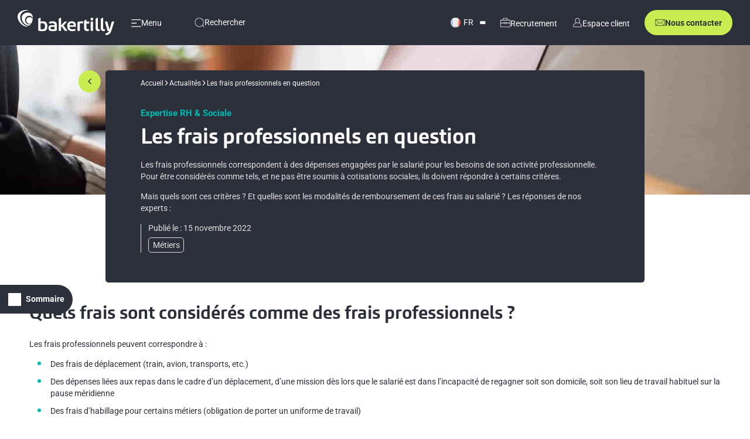

--- FILE ---
content_type: text/html; charset=UTF-8
request_url: https://www.bakertilly.fr/actualites/les-frais-professionnels-en-question
body_size: 19163
content:
<!DOCTYPE html>
<html lang="fr-FR">

<head>
	<meta http-equiv="X-UA-Compatible" content="IE=edge">
	<meta charset="UTF-8">
	<meta name="viewport" content="width=device-width, initial-scale=1.0, maximum-scale=5.0, minimum-scale=1.0">
	<meta name='robots' content='max-image-preview:large' />
	<style>img:is([sizes="auto" i], [sizes^="auto," i]) { contain-intrinsic-size: 3000px 1500px }</style>
	
	<title>Les frais professionnels en question</title>
	<meta name="description" content="Les frais professionnels correspondent à des dépenses engagées par le salarié pour les besoins de son activité professionnelle." />
	<link rel="canonical" href="https://www.bakertilly.fr/actualites/les-frais-professionnels-en-question" />
	<meta property="og:locale" content="fr_FR" />
	<meta property="og:type" content="article" />
	<meta property="og:title" content="Les frais professionnels en question" />
	<meta property="og:description" content="Les frais professionnels correspondent à des dépenses engagées par le salarié pour les besoins de son activité professionnelle." />
	<meta property="og:url" content="https://www.bakertilly.fr/actualites/les-frais-professionnels-en-question" />
	<meta property="og:site_name" content="Baker Tilly" />
	<meta property="article:published_time" content="2022-11-15T08:05:59+00:00" />
	<meta property="og:image" content="https://www.bakertilly.fr/wp-content/uploads/2023/11/actualite-ordinateur-bureau-bakertilly-strego-1-2-1.jpg" />
	<meta property="og:image:width" content="1930" />
	<meta property="og:image:height" content="1448" />
	<meta property="og:image:type" content="image/jpeg" />
	<meta name="twitter:card" content="summary_large_image" />
	<script type="application/ld+json" class="yoast-schema-graph">{"@context":"https://schema.org","@graph":[{"@type":"WebPage","@id":"https://www.bakertilly.fr/actualites/les-frais-professionnels-en-question","url":"https://www.bakertilly.fr/actualites/les-frais-professionnels-en-question","name":"Les frais professionnels en question","isPartOf":{"@id":"https://www.bakertilly.fr/#website"},"primaryImageOfPage":{"@id":"https://www.bakertilly.fr/actualites/les-frais-professionnels-en-question#primaryimage"},"image":{"@id":"https://www.bakertilly.fr/actualites/les-frais-professionnels-en-question#primaryimage"},"thumbnailUrl":"https://www.bakertilly.fr/wp-content/uploads/2023/11/actualite-ordinateur-bureau-bakertilly-strego-1-2-1.jpg","description":"Les frais professionnels correspondent à des dépenses engagées par le salarié pour les besoins de son activité professionnelle.","breadcrumb":{"@id":"https://www.bakertilly.fr/actualites/les-frais-professionnels-en-question#breadcrumb"},"inLanguage":"fr-FR","potentialAction":[{"@type":"ReadAction","target":["https://www.bakertilly.fr/actualites/les-frais-professionnels-en-question"]}]},{"@type":"ImageObject","inLanguage":"fr-FR","@id":"https://www.bakertilly.fr/actualites/les-frais-professionnels-en-question#primaryimage","url":"https://www.bakertilly.fr/wp-content/uploads/2023/11/actualite-ordinateur-bureau-bakertilly-strego-1-2-1.jpg","contentUrl":"https://www.bakertilly.fr/wp-content/uploads/2023/11/actualite-ordinateur-bureau-bakertilly-strego-1-2-1.jpg","width":1930,"height":1448},{"@type":"BreadcrumbList","@id":"https://www.bakertilly.fr/actualites/les-frais-professionnels-en-question#breadcrumb","itemListElement":[{"@type":"ListItem","position":1,"name":"Accueil","item":"https://www.bakertilly.fr/"},{"@type":"ListItem","position":2,"name":"Actualités","item":"https://www.bakertilly.fr/actualites"},{"@type":"ListItem","position":3,"name":"Les frais professionnels en question"}]},{"@type":"WebSite","@id":"https://www.bakertilly.fr/#website","url":"https://www.bakertilly.fr/","name":"Baker Tilly","description":"Conseil, audit, expertise comptable et sociale, juridique","publisher":{"@id":"https://www.bakertilly.fr/#organization"},"potentialAction":[{"@type":"SearchAction","target":{"@type":"EntryPoint","urlTemplate":"https://www.bakertilly.fr/?s={search_term_string}"},"query-input":{"@type":"PropertyValueSpecification","valueRequired":true,"valueName":"search_term_string"}}],"inLanguage":"fr-FR"},{"@type":"Organization","@id":"https://www.bakertilly.fr/#organization","name":"Baker Tilly","url":"https://www.bakertilly.fr/","logo":{"@type":"ImageObject","inLanguage":"fr-FR","@id":"https://www.bakertilly.fr/#/schema/logo/image/","url":"https://www.bakertilly.fr/wp-content/uploads/2025/09/Logo-bakertilly-noir.svg","contentUrl":"https://www.bakertilly.fr/wp-content/uploads/2025/09/Logo-bakertilly-noir.svg","width":448,"height":117,"caption":"Baker Tilly"},"image":{"@id":"https://www.bakertilly.fr/#/schema/logo/image/"}}]}</script>


<link rel='dns-prefetch' href='//hcaptcha.com' />
<link rel='stylesheet' id='wp-block-library-css' href='https://www.bakertilly.fr/wp-includes/css/dist/block-library/style.min.css' type='text/css' media='all' />
<style id='classic-theme-styles-inline-css' type='text/css'>
/*! This file is auto-generated */
.wp-block-button__link{color:#fff;background-color:#32373c;border-radius:9999px;box-shadow:none;text-decoration:none;padding:calc(.667em + 2px) calc(1.333em + 2px);font-size:1.125em}.wp-block-file__button{background:#32373c;color:#fff;text-decoration:none}
</style>
<style id='safe-svg-svg-icon-style-inline-css' type='text/css'>
.safe-svg-cover{text-align:center}.safe-svg-cover .safe-svg-inside{display:inline-block;max-width:100%}.safe-svg-cover svg{fill:currentColor;height:100%;max-height:100%;max-width:100%;width:100%}

</style>
<link rel='stylesheet' id='wp-components-css' href='https://www.bakertilly.fr/wp-includes/css/dist/components/style.min.css' type='text/css' media='all' />
<link rel='stylesheet' id='wp-preferences-css' href='https://www.bakertilly.fr/wp-includes/css/dist/preferences/style.min.css' type='text/css' media='all' />
<link rel='stylesheet' id='wp-block-editor-css' href='https://www.bakertilly.fr/wp-includes/css/dist/block-editor/style.min.css' type='text/css' media='all' />
<link rel='stylesheet' id='popup-maker-block-library-style-css' href='https://www.bakertilly.fr/wp-content/cache/autoptimize/1/css/autoptimize_single_9963176ef6137ecf4405a5ccd36aa797.css' type='text/css' media='all' />
<style id='global-styles-inline-css' type='text/css'>
:root{--wp--preset--aspect-ratio--square: 1;--wp--preset--aspect-ratio--4-3: 4/3;--wp--preset--aspect-ratio--3-4: 3/4;--wp--preset--aspect-ratio--3-2: 3/2;--wp--preset--aspect-ratio--2-3: 2/3;--wp--preset--aspect-ratio--16-9: 16/9;--wp--preset--aspect-ratio--9-16: 9/16;--wp--preset--color--black: #000000;--wp--preset--color--cyan-bluish-gray: #abb8c3;--wp--preset--color--white: #ffffff;--wp--preset--color--pale-pink: #f78da7;--wp--preset--color--vivid-red: #cf2e2e;--wp--preset--color--luminous-vivid-orange: #ff6900;--wp--preset--color--luminous-vivid-amber: #fcb900;--wp--preset--color--light-green-cyan: #7bdcb5;--wp--preset--color--vivid-green-cyan: #00d084;--wp--preset--color--pale-cyan-blue: #8ed1fc;--wp--preset--color--vivid-cyan-blue: #0693e3;--wp--preset--color--vivid-purple: #9b51e0;--wp--preset--gradient--vivid-cyan-blue-to-vivid-purple: linear-gradient(135deg,rgba(6,147,227,1) 0%,rgb(155,81,224) 100%);--wp--preset--gradient--light-green-cyan-to-vivid-green-cyan: linear-gradient(135deg,rgb(122,220,180) 0%,rgb(0,208,130) 100%);--wp--preset--gradient--luminous-vivid-amber-to-luminous-vivid-orange: linear-gradient(135deg,rgba(252,185,0,1) 0%,rgba(255,105,0,1) 100%);--wp--preset--gradient--luminous-vivid-orange-to-vivid-red: linear-gradient(135deg,rgba(255,105,0,1) 0%,rgb(207,46,46) 100%);--wp--preset--gradient--very-light-gray-to-cyan-bluish-gray: linear-gradient(135deg,rgb(238,238,238) 0%,rgb(169,184,195) 100%);--wp--preset--gradient--cool-to-warm-spectrum: linear-gradient(135deg,rgb(74,234,220) 0%,rgb(151,120,209) 20%,rgb(207,42,186) 40%,rgb(238,44,130) 60%,rgb(251,105,98) 80%,rgb(254,248,76) 100%);--wp--preset--gradient--blush-light-purple: linear-gradient(135deg,rgb(255,206,236) 0%,rgb(152,150,240) 100%);--wp--preset--gradient--blush-bordeaux: linear-gradient(135deg,rgb(254,205,165) 0%,rgb(254,45,45) 50%,rgb(107,0,62) 100%);--wp--preset--gradient--luminous-dusk: linear-gradient(135deg,rgb(255,203,112) 0%,rgb(199,81,192) 50%,rgb(65,88,208) 100%);--wp--preset--gradient--pale-ocean: linear-gradient(135deg,rgb(255,245,203) 0%,rgb(182,227,212) 50%,rgb(51,167,181) 100%);--wp--preset--gradient--electric-grass: linear-gradient(135deg,rgb(202,248,128) 0%,rgb(113,206,126) 100%);--wp--preset--gradient--midnight: linear-gradient(135deg,rgb(2,3,129) 0%,rgb(40,116,252) 100%);--wp--preset--font-size--small: 13px;--wp--preset--font-size--medium: 20px;--wp--preset--font-size--large: 36px;--wp--preset--font-size--x-large: 42px;--wp--preset--spacing--20: 0.44rem;--wp--preset--spacing--30: 0.67rem;--wp--preset--spacing--40: 1rem;--wp--preset--spacing--50: 1.5rem;--wp--preset--spacing--60: 2.25rem;--wp--preset--spacing--70: 3.38rem;--wp--preset--spacing--80: 5.06rem;--wp--preset--shadow--natural: 6px 6px 9px rgba(0, 0, 0, 0.2);--wp--preset--shadow--deep: 12px 12px 50px rgba(0, 0, 0, 0.4);--wp--preset--shadow--sharp: 6px 6px 0px rgba(0, 0, 0, 0.2);--wp--preset--shadow--outlined: 6px 6px 0px -3px rgba(255, 255, 255, 1), 6px 6px rgba(0, 0, 0, 1);--wp--preset--shadow--crisp: 6px 6px 0px rgba(0, 0, 0, 1);}:where(.is-layout-flex){gap: 0.5em;}:where(.is-layout-grid){gap: 0.5em;}body .is-layout-flex{display: flex;}.is-layout-flex{flex-wrap: wrap;align-items: center;}.is-layout-flex > :is(*, div){margin: 0;}body .is-layout-grid{display: grid;}.is-layout-grid > :is(*, div){margin: 0;}:where(.wp-block-columns.is-layout-flex){gap: 2em;}:where(.wp-block-columns.is-layout-grid){gap: 2em;}:where(.wp-block-post-template.is-layout-flex){gap: 1.25em;}:where(.wp-block-post-template.is-layout-grid){gap: 1.25em;}.has-black-color{color: var(--wp--preset--color--black) !important;}.has-cyan-bluish-gray-color{color: var(--wp--preset--color--cyan-bluish-gray) !important;}.has-white-color{color: var(--wp--preset--color--white) !important;}.has-pale-pink-color{color: var(--wp--preset--color--pale-pink) !important;}.has-vivid-red-color{color: var(--wp--preset--color--vivid-red) !important;}.has-luminous-vivid-orange-color{color: var(--wp--preset--color--luminous-vivid-orange) !important;}.has-luminous-vivid-amber-color{color: var(--wp--preset--color--luminous-vivid-amber) !important;}.has-light-green-cyan-color{color: var(--wp--preset--color--light-green-cyan) !important;}.has-vivid-green-cyan-color{color: var(--wp--preset--color--vivid-green-cyan) !important;}.has-pale-cyan-blue-color{color: var(--wp--preset--color--pale-cyan-blue) !important;}.has-vivid-cyan-blue-color{color: var(--wp--preset--color--vivid-cyan-blue) !important;}.has-vivid-purple-color{color: var(--wp--preset--color--vivid-purple) !important;}.has-black-background-color{background-color: var(--wp--preset--color--black) !important;}.has-cyan-bluish-gray-background-color{background-color: var(--wp--preset--color--cyan-bluish-gray) !important;}.has-white-background-color{background-color: var(--wp--preset--color--white) !important;}.has-pale-pink-background-color{background-color: var(--wp--preset--color--pale-pink) !important;}.has-vivid-red-background-color{background-color: var(--wp--preset--color--vivid-red) !important;}.has-luminous-vivid-orange-background-color{background-color: var(--wp--preset--color--luminous-vivid-orange) !important;}.has-luminous-vivid-amber-background-color{background-color: var(--wp--preset--color--luminous-vivid-amber) !important;}.has-light-green-cyan-background-color{background-color: var(--wp--preset--color--light-green-cyan) !important;}.has-vivid-green-cyan-background-color{background-color: var(--wp--preset--color--vivid-green-cyan) !important;}.has-pale-cyan-blue-background-color{background-color: var(--wp--preset--color--pale-cyan-blue) !important;}.has-vivid-cyan-blue-background-color{background-color: var(--wp--preset--color--vivid-cyan-blue) !important;}.has-vivid-purple-background-color{background-color: var(--wp--preset--color--vivid-purple) !important;}.has-black-border-color{border-color: var(--wp--preset--color--black) !important;}.has-cyan-bluish-gray-border-color{border-color: var(--wp--preset--color--cyan-bluish-gray) !important;}.has-white-border-color{border-color: var(--wp--preset--color--white) !important;}.has-pale-pink-border-color{border-color: var(--wp--preset--color--pale-pink) !important;}.has-vivid-red-border-color{border-color: var(--wp--preset--color--vivid-red) !important;}.has-luminous-vivid-orange-border-color{border-color: var(--wp--preset--color--luminous-vivid-orange) !important;}.has-luminous-vivid-amber-border-color{border-color: var(--wp--preset--color--luminous-vivid-amber) !important;}.has-light-green-cyan-border-color{border-color: var(--wp--preset--color--light-green-cyan) !important;}.has-vivid-green-cyan-border-color{border-color: var(--wp--preset--color--vivid-green-cyan) !important;}.has-pale-cyan-blue-border-color{border-color: var(--wp--preset--color--pale-cyan-blue) !important;}.has-vivid-cyan-blue-border-color{border-color: var(--wp--preset--color--vivid-cyan-blue) !important;}.has-vivid-purple-border-color{border-color: var(--wp--preset--color--vivid-purple) !important;}.has-vivid-cyan-blue-to-vivid-purple-gradient-background{background: var(--wp--preset--gradient--vivid-cyan-blue-to-vivid-purple) !important;}.has-light-green-cyan-to-vivid-green-cyan-gradient-background{background: var(--wp--preset--gradient--light-green-cyan-to-vivid-green-cyan) !important;}.has-luminous-vivid-amber-to-luminous-vivid-orange-gradient-background{background: var(--wp--preset--gradient--luminous-vivid-amber-to-luminous-vivid-orange) !important;}.has-luminous-vivid-orange-to-vivid-red-gradient-background{background: var(--wp--preset--gradient--luminous-vivid-orange-to-vivid-red) !important;}.has-very-light-gray-to-cyan-bluish-gray-gradient-background{background: var(--wp--preset--gradient--very-light-gray-to-cyan-bluish-gray) !important;}.has-cool-to-warm-spectrum-gradient-background{background: var(--wp--preset--gradient--cool-to-warm-spectrum) !important;}.has-blush-light-purple-gradient-background{background: var(--wp--preset--gradient--blush-light-purple) !important;}.has-blush-bordeaux-gradient-background{background: var(--wp--preset--gradient--blush-bordeaux) !important;}.has-luminous-dusk-gradient-background{background: var(--wp--preset--gradient--luminous-dusk) !important;}.has-pale-ocean-gradient-background{background: var(--wp--preset--gradient--pale-ocean) !important;}.has-electric-grass-gradient-background{background: var(--wp--preset--gradient--electric-grass) !important;}.has-midnight-gradient-background{background: var(--wp--preset--gradient--midnight) !important;}.has-small-font-size{font-size: var(--wp--preset--font-size--small) !important;}.has-medium-font-size{font-size: var(--wp--preset--font-size--medium) !important;}.has-large-font-size{font-size: var(--wp--preset--font-size--large) !important;}.has-x-large-font-size{font-size: var(--wp--preset--font-size--x-large) !important;}
:where(.wp-block-post-template.is-layout-flex){gap: 1.25em;}:where(.wp-block-post-template.is-layout-grid){gap: 1.25em;}
:where(.wp-block-columns.is-layout-flex){gap: 2em;}:where(.wp-block-columns.is-layout-grid){gap: 2em;}
:root :where(.wp-block-pullquote){font-size: 1.5em;line-height: 1.6;}
</style>
<link rel='stylesheet' id='contact-form-7-css' href='https://www.bakertilly.fr/wp-content/cache/autoptimize/1/css/autoptimize_single_64ac31699f5326cb3c76122498b76f66.css' type='text/css' media='all' />
<link rel='stylesheet' id='dashicons-css' href='https://www.bakertilly.fr/wp-includes/css/dashicons.min.css' type='text/css' media='all' />
<link rel='stylesheet' id='critical_css-css' href='https://www.bakertilly.fr/wp-content/themes/bakertilly/dist/css/critical.css' type='text/css' media='' />
<link rel='stylesheet' id='main_css-css' href='https://www.bakertilly.fr/wp-content/cache/autoptimize/1/css/autoptimize_single_a483a4a1b304d6145bf91a8e3a247060.css' type='text/css' media='' />
<link rel='stylesheet' id='wp-pagenavi-css' href='https://www.bakertilly.fr/wp-content/cache/autoptimize/1/css/autoptimize_single_73d29ecb3ae4eb2b78712fab3a46d32d.css' type='text/css' media='all' />
<link rel='stylesheet' id='relevanssi-live-search-css' href='https://www.bakertilly.fr/wp-content/cache/autoptimize/1/css/autoptimize_single_c9e779d594fd5b15f2f470fe790ef05b.css' type='text/css' media='all' />
<link rel='stylesheet' id='gs-shortcodes-style-css' href='https://www.bakertilly.fr/wp-content/cache/autoptimize/1/css/autoptimize_single_875b66eb8be2dbc173972eff61562669.css' type='text/css' media='all' />
<link rel='stylesheet' id='gs-shortcodes-mobile-style-css' href='https://www.bakertilly.fr/wp-content/cache/autoptimize/1/css/autoptimize_single_3ac0e833c6d264deccce1e14e407a881.css' type='text/css' media='all' />
<link rel='stylesheet' id='gs-carousel-css-css' href='https://www.bakertilly.fr/wp-content/cache/autoptimize/1/css/autoptimize_single_9e7af5c0d37fa2f393f7d7e04c401e4f.css' type='text/css' media='all' />
<link rel='stylesheet' id='gs-carousel-theme-css-css' href='https://www.bakertilly.fr/wp-content/cache/autoptimize/1/css/autoptimize_single_39de158224b5c5c84252259045c332fe.css' type='text/css' media='all' />
<script type="text/javascript" src="https://www.bakertilly.fr/wp-includes/js/jquery/jquery.min.js" id="jquery-core-js"></script>

<link rel="https://api.w.org/" href="https://www.bakertilly.fr/wp-json/" /><link rel="alternate" title="JSON" type="application/json" href="https://www.bakertilly.fr/wp-json/wp/v2/posts/27465" /><link rel='shortlink' href='https://www.bakertilly.fr/?p=27465' />
<link rel="alternate" title="oEmbed (JSON)" type="application/json+oembed" href="https://www.bakertilly.fr/wp-json/oembed/1.0/embed?url=https%3A%2F%2Fwww.bakertilly.fr%2Factualites%2Fles-frais-professionnels-en-question" />
<link rel="alternate" title="oEmbed (XML)" type="text/xml+oembed" href="https://www.bakertilly.fr/wp-json/oembed/1.0/embed?url=https%3A%2F%2Fwww.bakertilly.fr%2Factualites%2Fles-frais-professionnels-en-question&#038;format=xml" />
<style>
.h-captcha{position:relative;display:block;margin-bottom:2rem;padding:0;clear:both}.h-captcha[data-size="normal"]{width:302px;height:76px}.h-captcha[data-size="compact"]{width:158px;height:138px}.h-captcha[data-size="invisible"]{display:none}.h-captcha iframe{z-index:1}.h-captcha::before{content:"";display:block;position:absolute;top:0;left:0;background:url(https://www.bakertilly.fr/wp-content/plugins/hcaptcha-for-forms-and-more/assets/images/hcaptcha-div-logo.svg) no-repeat;border:1px solid #fff0;border-radius:4px;box-sizing:border-box}.h-captcha::after{content:"The hCaptcha loading is delayed until user interaction.";font-family:-apple-system,system-ui,BlinkMacSystemFont,"Segoe UI",Roboto,Oxygen,Ubuntu,"Helvetica Neue",Arial,sans-serif;font-size:10px;font-weight:500;position:absolute;top:0;bottom:0;left:0;right:0;box-sizing:border-box;color:#bf1722;opacity:0}.h-captcha:not(:has(iframe))::after{animation:hcap-msg-fade-in .3s ease forwards;animation-delay:2s}.h-captcha:has(iframe)::after{animation:none;opacity:0}@keyframes hcap-msg-fade-in{to{opacity:1}}.h-captcha[data-size="normal"]::before{width:302px;height:76px;background-position:93.8% 28%}.h-captcha[data-size="normal"]::after{width:302px;height:76px;display:flex;flex-wrap:wrap;align-content:center;line-height:normal;padding:0 75px 0 10px}.h-captcha[data-size="compact"]::before{width:158px;height:138px;background-position:49.9% 78.8%}.h-captcha[data-size="compact"]::after{width:158px;height:138px;text-align:center;line-height:normal;padding:24px 10px 10px 10px}.h-captcha[data-theme="light"]::before,body.is-light-theme .h-captcha[data-theme="auto"]::before,.h-captcha[data-theme="auto"]::before{background-color:#fafafa;border:1px solid #e0e0e0}.h-captcha[data-theme="dark"]::before,body.is-dark-theme .h-captcha[data-theme="auto"]::before,html.wp-dark-mode-active .h-captcha[data-theme="auto"]::before,html.drdt-dark-mode .h-captcha[data-theme="auto"]::before{background-image:url(https://www.bakertilly.fr/wp-content/plugins/hcaptcha-for-forms-and-more/assets/images/hcaptcha-div-logo-white.svg);background-repeat:no-repeat;background-color:#333;border:1px solid #f5f5f5}@media (prefers-color-scheme:dark){.h-captcha[data-theme="auto"]::before{background-image:url(https://www.bakertilly.fr/wp-content/plugins/hcaptcha-for-forms-and-more/assets/images/hcaptcha-div-logo-white.svg);background-repeat:no-repeat;background-color:#333;border:1px solid #f5f5f5}}.h-captcha[data-theme="custom"]::before{background-color:initial}.h-captcha[data-size="invisible"]::before,.h-captcha[data-size="invisible"]::after{display:none}.h-captcha iframe{position:relative}div[style*="z-index: 2147483647"] div[style*="border-width: 11px"][style*="position: absolute"][style*="pointer-events: none"]{border-style:none}
</style>
<link
      rel="preload"
      href="/wp-content/themes/bakertilly/dist/assets/fonts/roboto/roboto-v47-latin-regular.woff2"
      as="font"
      crossorigin
    ><link
      rel="preload"
      href="/wp-content/themes/bakertilly/dist/assets/fonts/roboto/roboto-v47-latin-700.woff2"
      as="font"
      crossorigin
    ><link
      rel="preload"
      href="/wp-content/themes/bakertilly/dist/assets/fonts/carnac/carnac_bold.woff2"
      as="font"
      crossorigin
    ><style>
span[data-name="hcap-cf7"] .h-captcha{margin-bottom:0}span[data-name="hcap-cf7"]~input[type="submit"],span[data-name="hcap-cf7"]~button[type="submit"]{margin-top:2rem}
</style>
<link rel="icon" href="https://www.bakertilly.fr/wp-content/uploads/2025/06/web-app-manifest-192x192-1-150x150.png" sizes="32x32" />
<link rel="icon" href="https://www.bakertilly.fr/wp-content/uploads/2025/06/web-app-manifest-192x192-1.png" sizes="192x192" />
<link rel="apple-touch-icon" href="https://www.bakertilly.fr/wp-content/uploads/2025/06/web-app-manifest-192x192-1.png" />
<meta name="msapplication-TileImage" content="https://www.bakertilly.fr/wp-content/uploads/2025/06/web-app-manifest-192x192-1.png" />
<style></style>		<link rel="icon" type="image/png" href="https://www.bakertilly.fr/wp-content/themes/bakertilly/dist/assets/img/favicon/favicon-96x96.png" sizes="96x96" />
	<link rel="icon" type="image/svg+xml" href="https://www.bakertilly.fr/wp-content/themes/bakertilly/dist/assets/img/favicon/favicon.svg" />
	<link rel="shortcut icon" href="https://www.bakertilly.fr/wp-content/themes/bakertilly/dist/assets/img/favicon/favicon.ico" />
	<link rel="apple-touch-icon" sizes="180x180" href="https://www.bakertilly.fr/wp-content/themes/bakertilly/dist/assets/img/favicon/apple-touch-icon.png" />
	<link rel="manifest" href="https://www.bakertilly.fr/wp-content/themes/bakertilly/dist/assets/img/favicon/site.webmanifest" />
	<script>
		window.dataLayer = window.dataLayer || [];
	</script>
	<script>
				dataLayer.push({
			'event': 'preload_data',
			page_type: "",
			language: "fr"
		});
	</script>
			<script>
			const formReferer = 'false';
			const formLanding = 'false';
			const utmSource = 'false';
			const utmCampaign = 'false';
			const utmMedium = 'false';
		</script>
	<!-- Matomo -->
<script>
  var _paq = window._paq = window._paq || [];
  /* tracker methods like "setCustomDimension" should be called before "trackPageView" */
  _paq.push(["setExcludedReferrers", ["my-recette.bakertilly.fr"]]);
  _paq.push(['trackPageView']);
  _paq.push(['enableLinkTracking']);
  (function() {
    var u="//matomo.bakertilly.fr/";
    _paq.push(['setTrackerUrl', u+'matomo.php']);
    _paq.push(['setSiteId', '1']);
    var d=document, g=d.createElement('script'), s=d.getElementsByTagName('script')[0];
    g.async=true; g.src=u+'matomo.js'; s.parentNode.insertBefore(g,s);
  })();
</script>
<!-- End Matomo Code -->
<script>
		(function(w, d, s, l, i) {
			w[l] = w[l] || [];
			w[l].push({
				'gtm.start': new Date().getTime(),
				event: 'gtm.js'
			});
			var f = d.getElementsByTagName(s)[0],
				j = d.createElement(s),
				dl = l != 'dataLayer' ? '&l=' + l : '';
			j.async = true;
			j.src =
				'https://www.googletagmanager.com/gtm.js?id=' + i + dl;
			f.parentNode.insertBefore(j, f);
		})(window, document, 'script', 'dataLayer', 'GTM-PQ8CRV2');
	</script></head>



<body class="wp-singular post-template-default single single-post postid-27465 single-format-standard wp-custom-logo wp-theme-bakertilly is-front is-mac">

		<header class="header js-header ">
		<div class="header__main">
			<div class="header__container container container--large">
				<div class="header__left">
										
<a href="https://www.bakertilly.fr/" class="logo " aria-label="Accueil">
	<img class="logo__img js-inject-me" src="https://www.bakertilly.fr/wp-content/uploads/2025/09/Logo-bakertilly-noir.svg" alt="Logo Baker Tilly" width="170" height="50" />
</a>					
<div class="menu js-menu">
	<div class="menu__toggle">
		<button class="menu__toggle-container" aria-labelledby="Ouvrir le menu">
			<img class="js-inject-me menu__logo" src="https://www.bakertilly.fr/wp-content/themes/bakertilly/dist/assets/img/pictos/menu_burger.svg" alt="Ouvrir le menu" width="20" height="20" />
			<span class="menu__title">Menu</span>
		</button>
		<button class="menu__toggle-container menu__toggle-container--close" aria-labelledby="Fermer le menu">
			<img class="js-inject-me menu__logo" src="https://www.bakertilly.fr/wp-content/themes/bakertilly/dist/assets/img/pictos/cross.svg" alt="Fermer le menu" width="20" height="20" />
			<span class="menu__title">Fermer</span>
		</button>
	</div>
	<div class="menu__container">

		<nav class="menu__content container container--large" aria-label="Principal" itemscope itemtype="https://schema.org/SiteNavigationElement">
							<div class="menu__level menu__level--first ">
																		<a itemprop="url" href="https://www.bakertilly.fr/services"  class="menu__item menu__item--active menu__item--has-children " data-id="526" data-enfants-mobile-inaccessibles="0"><span class="menu__item-text" itemprop="name">Services</span></a>
																								<a itemprop="url" href="https://www.bakertilly.fr/cabinets-d-expertise-comptable-en-france"  class="menu__item  menu__item--has-children menu__item--no-arrow-on-mobile" data-id="21048" data-enfants-mobile-inaccessibles="1"><span class="menu__item-text" itemprop="name">Bureaux</span></a>
																								<a itemprop="url" href="https://www.bakertilly.fr/secteurs"  class="menu__item  menu__item--has-children " data-id="524" data-enfants-mobile-inaccessibles="0"><span class="menu__item-text" itemprop="name">Secteurs</span></a>
																								<a itemprop="url" href="#"  class="menu__item  menu__item--has-children " data-id="21166" data-enfants-mobile-inaccessibles="0"><span class="menu__item-text" itemprop="name">Profils</span></a>
																								<a itemprop="url" href="https://www.bakertilly.fr/enjeux"  class="menu__item  menu__item--has-children " data-id="525" data-enfants-mobile-inaccessibles="0"><span class="menu__item-text" itemprop="name">Enjeux</span></a>
																								<a itemprop="url" href="#"  class="menu__item  menu__item--has-children " data-id="21186" data-enfants-mobile-inaccessibles="0"><span class="menu__item-text" itemprop="name">À propos</span></a>
																								<a itemprop="url" href="https://www.bakertilly.fr/actualites"  class="menu__item   " data-id="10998" data-enfants-mobile-inaccessibles="0"><span class="menu__item-text" itemprop="name">Actualités</span></a>
																<!-- ----- Bouton mobile ----- -->
						<a  href="https://recrutement.bakertilly.fr/" rel="nofollow" target="_blank" class="kook-btn menu__button kook-btn--left" >
					<span>Recrutement</span>
							<img class="js-inject-me" src="https://www.bakertilly.fr/wp-content/uploads/2025/05/malle.svg" alt="" loading="lazy" />
			</a>
	<a  href="https://my.bakertilly.fr/" rel="nofollow" target="_blank" class="kook-btn menu__button kook-btn--left kl-background-white" >
					<span>Espace client</span>
							<img class="js-inject-me" src="https://www.bakertilly.fr/wp-content/uploads/2025/05/profil-2.svg" alt="" loading="lazy" />
			</a>
				</div>
							<div class="menu__level menu__level--second menu__level--current">
																		<div class="menu__level-content menu__level-content--active" data-parent-id="526" itemscope itemprop="hasPart" itemtype="https://schema.org/SiteNavigationElement">
								<span class="menu__item menu__item--title">
									<span class="menu__item-text">Services</span>
								</span>
																	<a itemprop="url" href="https://www.bakertilly.fr/services/conseil-advisory"  class="menu__item menu__item--has-children" data-id="20819"><span itemprop="name">Advisory</span></a>
																	<a itemprop="url" href="https://www.bakertilly.fr/services/conseil-advisory/responsabilite-societale-des-entreprises"  class="menu__item " data-id="20845"><span itemprop="name">RSE</span></a>
																	<a itemprop="url" href="https://www.bakertilly.fr/services/baker-tilly-digital"  class="menu__item " data-id="20846"><span itemprop="name">Digital</span></a>
																	<a itemprop="url" href="https://www.bakertilly.fr/formation"  class="menu__item " data-id="20850"><span itemprop="name">Formation</span></a>
																	<a itemprop="url" href="https://www.bakertilly.fr/services/corporate-finance"  class="menu__item menu__item--has-children" data-id="20851"><span itemprop="name">Corporate Finance</span></a>
																	<a itemprop="url" href="https://www.bakertilly.fr/services/audit"  class="menu__item menu__item--has-children" data-id="20814"><span itemprop="name">Audit</span></a>
																	<a itemprop="url" href="https://www.bakertilly.fr/services/juridique"  class="menu__item " data-id="20877"><span itemprop="name">Juridique</span></a>
																	<a itemprop="url" href="https://www.bakertilly.fr/services/expertise-comptable-gestion"  class="menu__item menu__item--has-children" data-id="20879"><span itemprop="name">Expertise comptable et conseil</span></a>
																	<a itemprop="url" href="https://www.bakertilly.fr/services/expertise-rh-sociale"  class="menu__item menu__item--has-children" data-id="21004"><span itemprop="name">Expertise RH & sociale</span></a>
																	<a  href="https://www.bakertilly.fr/services"   class="kook-btn menu__level-button kl-color-white kl-hv-color-text kl-background-transparent kl-hv-background-primary kl-border-color-primary" >
					<span>Services</span>
					</a>
							</div>
																								<div class="menu__level-content " data-parent-id="21048" itemscope itemprop="hasPart" itemtype="https://schema.org/SiteNavigationElement">
								<span class="menu__item menu__item--title">
									<span class="menu__item-text">Bureaux</span>
								</span>
																	<a itemprop="url" href="https://www.bakertilly.fr/cabinets-d-expertise-comptable-en-france"  class="menu__item " data-id="21031"><span itemprop="name">Trouvez le bureau le plus proche</span></a>
																	<a itemprop="url" href="#"  class="menu__item menu__item--has-children" data-id="21032"><span itemprop="name">Auvergne-Rhône-Alpes</span></a>
																	<a itemprop="url" href="#"  class="menu__item menu__item--has-children" data-id="21033"><span itemprop="name">Bretagne</span></a>
																	<a itemprop="url" href="#"  class="menu__item menu__item--has-children" data-id="21035"><span itemprop="name">Centre-Val de Loire</span></a>
																	<a itemprop="url" href="#"  class="menu__item menu__item--has-children" data-id="21037"><span itemprop="name">Grand Est</span></a>
																	<a itemprop="url" href="#"  class="menu__item menu__item--has-children" data-id="21039"><span itemprop="name">Hauts-de-France</span></a>
																	<a itemprop="url" href="#"  class="menu__item menu__item--has-children" data-id="21041"><span itemprop="name">Ile-de-France</span></a>
																	<a itemprop="url" href="#"  class="menu__item menu__item--has-children" data-id="21042"><span itemprop="name">Normandie</span></a>
																	<a itemprop="url" href="#"  class="menu__item menu__item--has-children" data-id="21043"><span itemprop="name">Nouvelle-Aquitaine</span></a>
																	<a itemprop="url" href="#"  class="menu__item menu__item--has-children" data-id="21044"><span itemprop="name">Occitanie</span></a>
																	<a itemprop="url" href="#"  class="menu__item menu__item--has-children" data-id="21045"><span itemprop="name">Pays de la Loire</span></a>
																							</div>
																								<div class="menu__level-content " data-parent-id="524" itemscope itemprop="hasPart" itemtype="https://schema.org/SiteNavigationElement">
								<span class="menu__item menu__item--title">
									<span class="menu__item-text">Secteurs</span>
								</span>
																	<a itemprop="url" href="https://www.bakertilly.fr/secteurs/economie-sociale-solidaire"  class="menu__item " data-id="21138"><span itemprop="name">Économie Sociale et Solidaire</span></a>
																	<a itemprop="url" href="https://www.bakertilly.fr/secteurs/industrie"  class="menu__item " data-id="21139"><span itemprop="name">Industrie</span></a>
																	<a itemprop="url" href="https://www.bakertilly.fr/secteurs/sante"  class="menu__item " data-id="21141"><span itemprop="name">Santé</span></a>
																	<a itemprop="url" href="https://www.bakertilly.fr/secteurs/commerce-distribution"  class="menu__item " data-id="21140"><span itemprop="name">Commerce et distribution</span></a>
																	<a itemprop="url" href="https://www.bakertilly.fr/secteurs/batiment-travaux-publics"  class="menu__item " data-id="21142"><span itemprop="name">Bâtiment et travaux publics</span></a>
																	<a itemprop="url" href="https://www.bakertilly.fr/secteurs/immobilier"  class="menu__item " data-id="21143"><span itemprop="name">Promotion immobilière</span></a>
																	<a itemprop="url" href="https://www.bakertilly.fr/secteurs/chr"  class="menu__item " data-id="21144"><span itemprop="name">CHR</span></a>
																	<a itemprop="url" href="https://www.bakertilly.fr/secteurs/notaire"  class="menu__item " data-id="21145"><span itemprop="name">Notariat</span></a>
																	<a itemprop="url" href="https://www.bakertilly.fr/secteurs/agriculture"  class="menu__item " data-id="21146"><span itemprop="name">Agriculture</span></a>
																	<a itemprop="url" href="https://www.bakertilly.fr/secteurs/viticulture"  class="menu__item " data-id="21147"><span itemprop="name">Viticulture</span></a>
																	<a itemprop="url" href="https://www.bakertilly.fr/secteurs/art-culture"  class="menu__item " data-id="21148"><span itemprop="name">Art et culture</span></a>
																	<a itemprop="url" href="https://www.bakertilly.fr/services/innovation-startup"  class="menu__item " data-id="21149"><span itemprop="name">Innovation & start-up</span></a>
																							</div>
																								<div class="menu__level-content " data-parent-id="21166" itemscope itemprop="hasPart" itemtype="https://schema.org/SiteNavigationElement">
								<span class="menu__item menu__item--title">
									<span class="menu__item-text">Profils</span>
								</span>
																	<a itemprop="url" href="https://www.bakertilly.fr/cibles/dirigeant"  class="menu__item " data-id="21163"><span itemprop="name">Dirigeant &amp; DG</span></a>
																	<a itemprop="url" href="https://www.bakertilly.fr/cibles/direction-finance"  class="menu__item " data-id="25570"><span itemprop="name">Direction finance</span></a>
																	<a itemprop="url" href="https://www.bakertilly.fr/cibles/direction-rh"  class="menu__item " data-id="25569"><span itemprop="name">DRH</span></a>
																	<a itemprop="url" href="https://www.bakertilly.fr/cibles/direction-si"  class="menu__item " data-id="25568"><span itemprop="name">DSI</span></a>
																	<a itemprop="url" href="https://www.bakertilly.fr/cibles/gestion-de-projet"  class="menu__item " data-id="25567"><span itemprop="name">Gestion de projet</span></a>
																	<a itemprop="url" href="https://www.bakertilly.fr/cibles/entrepreneur"  class="menu__item " data-id="25566"><span itemprop="name">Entrepreneur</span></a>
																							</div>
																								<div class="menu__level-content " data-parent-id="525" itemscope itemprop="hasPart" itemtype="https://schema.org/SiteNavigationElement">
								<span class="menu__item menu__item--title">
									<span class="menu__item-text">Enjeux</span>
								</span>
																	<a itemprop="url" href="https://www.bakertilly.fr/services/baker-tilly-digital"  class="menu__item " data-id="21168"><span itemprop="name">Intégrer les enjeux de la transition digitale</span></a>
																	<a itemprop="url" href="https://www.bakertilly.fr/services/conseil-advisory/responsabilite-societale-des-entreprises"  class="menu__item " data-id="21169"><span itemprop="name">Mettre en place une stratégie RSE</span></a>
																	<a itemprop="url" href="https://www.bakertilly.fr/services/conseil-advisory/international"  class="menu__item " data-id="21170"><span itemprop="name">Se développer à l'international</span></a>
																	<a itemprop="url" href="https://www.bakertilly.fr/services/baker-tilly-digital/strategie-digitale/facture-electronique"  class="menu__item " data-id="21171"><span itemprop="name">Passer à la facture électronique</span></a>
																	<a itemprop="url" href="https://www.bakertilly.fr/services/innovation-startup"  class="menu__item " data-id="21172"><span itemprop="name">Innover, développer une start-up</span></a>
																	<a itemprop="url" href="https://act.bakertilly.fr/lact-by-baker-tilly/creation-dentreprise"  class="menu__item " data-id="21173"><span itemprop="name">Créer ou reprendre une entreprise</span></a>
																	<a itemprop="url" href="https://www.bakertilly.fr/services/expertise-comptable-gestion"  class="menu__item " data-id="21174"><span itemprop="name">Gérer la comptabilité</span></a>
																	<a itemprop="url" href="https://www.bakertilly.fr/services/expertise-rh-sociale/cabinet-de-gestion-de-la-paie/externalisation-de-la-paie"  class="menu__item " data-id="21175"><span itemprop="name">Externaliser la paie</span></a>
																	<a itemprop="url" href="https://www.bakertilly.fr/services/audit"  class="menu__item " data-id="21176"><span itemprop="name">Auditer les comptes</span></a>
																	<a itemprop="url" href="https://www.bakertilly.fr/formation"  class="menu__item " data-id="21177"><span itemprop="name">Former les équipes</span></a>
																							</div>
																								<div class="menu__level-content " data-parent-id="21186" itemscope itemprop="hasPart" itemtype="https://schema.org/SiteNavigationElement">
								<span class="menu__item menu__item--title">
									<span class="menu__item-text">À propos</span>
								</span>
																	<a itemprop="url" href="https://www.bakertilly.fr/a-propos"  class="menu__item " data-id="21179"><span itemprop="name">Qui sommes-nous ?</span></a>
																	<a itemprop="url" href="https://www.bakertilly.fr/a-propos/fondation-bakertilly-oratio"  class="menu__item " data-id="21180"><span itemprop="name">Fondation Baker Tilly &amp; Oratio</span></a>
																	<a itemprop="url" href="https://www.bakertilly.fr/a-propos/notre-engagement-rse"  class="menu__item " data-id="21181"><span itemprop="name">Notre engagement RSE</span></a>
																	<a itemprop="url" href="https://www.bakertilly.fr/a-propos/politique-rh"  class="menu__item " data-id="21182"><span itemprop="name">Politique RH</span></a>
																	<a itemprop="url" href="https://www.bakertilly.fr/a-propos/le-groupe-baker-tilly-en-france"  class="menu__item " data-id="21183"><span itemprop="name">Le groupe Baker Tilly</span></a>
																	<a itemprop="url" href="https://www.bakertilly.fr/baker-tilly-international"  class="menu__item " data-id="21184"><span itemprop="name">Baker Tilly International</span></a>
																	<a itemprop="url" href="https://www.bakertilly.fr/a-propos/usurpation-didentite"  class="menu__item " data-id="21185"><span itemprop="name">Usurpation d’identité</span></a>
																							</div>
																<!-- ----- Bouton mobile ----- -->
									</div>
							<div class="menu__level menu__level--third ">
																		<div class="menu__level-content " data-parent-id="20819" itemscope itemprop="hasPart" itemtype="https://schema.org/SiteNavigationElement">
								<span class="menu__item menu__item--title">
									<span class="menu__item-text">Advisory</span>
								</span>
																	<a itemprop="url" href="https://www.bakertilly.fr/services/conseil-advisory/finance"  class="menu__item menu__item--has-children" data-id="20820"><span itemprop="name">Finance</span></a>
																	<a itemprop="url" href="https://www.bakertilly.fr/services/conseil-advisory/responsabilite-societale-des-entreprises"  class="menu__item menu__item--has-children" data-id="20829"><span itemprop="name">RSE</span></a>
																	<a itemprop="url" href="#"  class="menu__item menu__item--has-children" data-id="20834"><span itemprop="name">RH</span></a>
																	<a itemprop="url" href="#"  class="menu__item menu__item--has-children" data-id="20838"><span itemprop="name">Risques</span></a>
																	<a itemprop="url" href="https://www.bakertilly.fr/services/conseil-advisory/finance/cabinet-integrateur-de-logiciels-financiers"  class="menu__item " data-id="20844"><span itemprop="name">Partenaires & Outils</span></a>
																	<a  href="https://www.bakertilly.fr/services/conseil-advisory"   class="kook-btn menu__level-button kl-color-white kl-hv-color-text kl-background-transparent kl-hv-background-primary kl-border-color-primary" >
					<span>Advisory</span>
					</a>
							</div>
																								<div class="menu__level-content " data-parent-id="20851" itemscope itemprop="hasPart" itemtype="https://schema.org/SiteNavigationElement">
								<span class="menu__item menu__item--title">
									<span class="menu__item-text">Corporate Finance</span>
								</span>
																	<a itemprop="url" href="https://www.bakertilly.fr/services/corporate-finance/transaction-services"  class="menu__item " data-id="20855"><span itemprop="name">Transaction services</span></a>
																	<a itemprop="url" href="https://www.bakertilly.fr/services/corporate-finance/evaluation-entreprise"  class="menu__item " data-id="20857"><span itemprop="name">Évaluation d'entreprise</span></a>
																	<a itemprop="url" href="https://www.bakertilly.fr/services/corporate-finance/ma"  class="menu__item " data-id="20858"><span itemprop="name">Accompagnement à la cession (M&A)</span></a>
																	<a  href="https://www.bakertilly.fr/services/corporate-finance"   class="kook-btn menu__level-button kl-color-white kl-hv-color-text kl-background-transparent kl-hv-background-primary kl-border-color-primary" >
					<span>Corporate Finance</span>
					</a>
							</div>
																								<div class="menu__level-content " data-parent-id="20814" itemscope itemprop="hasPart" itemtype="https://schema.org/SiteNavigationElement">
								<span class="menu__item menu__item--title">
									<span class="menu__item-text">Audit</span>
								</span>
																	<a itemprop="url" href="https://www.bakertilly.fr/services/audit/audit-legal-contractuel"  class="menu__item menu__item--has-children" data-id="20859"><span itemprop="name">Audit légal et contractuel</span></a>
																	<a itemprop="url" href="#"  class="menu__item menu__item--has-children" data-id="20868"><span itemprop="name">Audit RSE</span></a>
																	<a itemprop="url" href="#"  class="menu__item menu__item--has-children" data-id="20872"><span itemprop="name">Organisme Tiers Indépendant (OTI)</span></a>
																	<a itemprop="url" href="https://www.bakertilly.fr/services/audit/audit-it"  class="menu__item " data-id="20818"><span itemprop="name">Audit informatique & SI</span></a>
																	<a  href="https://www.bakertilly.fr/services/audit"   class="kook-btn menu__level-button kl-color-white kl-hv-color-text kl-background-transparent kl-hv-background-primary kl-border-color-primary" >
					<span>Audit</span>
					</a>
							</div>
																								<div class="menu__level-content " data-parent-id="20879" itemscope itemprop="hasPart" itemtype="https://schema.org/SiteNavigationElement">
								<span class="menu__item menu__item--title">
									<span class="menu__item-text">Expertise comptable et conseil</span>
								</span>
																	<a itemprop="url" href="https://www.bakertilly.fr/services/expertise-comptable-gestion/expertise-comptable"  class="menu__item menu__item--has-children" data-id="20881"><span itemprop="name">Comptabilité et fiscalité</span></a>
																	<a itemprop="url" href="https://act.bakertilly.fr/projet/creation-dentreprise"  class="menu__item " data-id="20891"><span itemprop="name">Création d'entreprise</span></a>
																	<a itemprop="url" href="https://act.bakertilly.fr/projet/reprise-dentreprise"  class="menu__item " data-id="20892"><span itemprop="name">Reprise d'entreprise</span></a>
																	<a itemprop="url" href="https://www.bakertilly.fr/services/corporate-finance/evaluation-entreprise"  class="menu__item " data-id="20893"><span itemprop="name">Transmission d'entreprise</span></a>
																	<a itemprop="url" href="https://www.bakertilly.fr/services/expertise-comptable-gestion/comptes-consolides"  class="menu__item " data-id="20894"><span itemprop="name">Consolidation</span></a>
																	<a itemprop="url" href="https://www.bakertilly.fr/services/expertise-comptable-gestion/pilotage-entreprise"  class="menu__item " data-id="20895"><span itemprop="name">Pilotage et gestion d'entreprise</span></a>
																	<a itemprop="url" href="https://www.bakertilly.fr/services/expertise-comptable-gestion/financement-entreprise"  class="menu__item menu__item--has-children" data-id="20896"><span itemprop="name">Financement</span></a>
																	<a itemprop="url" href="https://www.bakertilly.fr/services/expertise-comptable-gestion/conseil-en-gestion-de-patrimoine"  class="menu__item " data-id="20899"><span itemprop="name">Patrimoine</span></a>
																	<a itemprop="url" href="https://www.bakertilly.fr/services/expertise-comptable-gestion/assurance"  class="menu__item " data-id="20900"><span itemprop="name">Assurances</span></a>
																	<a itemprop="url" href="https://www.bakertilly.fr/services/conseil-advisory/international"  class="menu__item menu__item--has-children" data-id="20901"><span itemprop="name">Conseil en développement international</span></a>
																	<a itemprop="url" href="https://www.bakertilly.fr/formation/categorie/2/comptabilite-fiscalite-gestion"  class="menu__item " data-id="20909"><span itemprop="name">Formation</span></a>
																	<a itemprop="url" href="#"  class="menu__item menu__item--has-children" data-id="20907"><span itemprop="name">Digital</span></a>
																	<a  href="https://www.bakertilly.fr/services/expertise-comptable-gestion"   class="kook-btn menu__level-button kl-color-white kl-hv-color-text kl-background-transparent kl-hv-background-primary kl-border-color-primary" >
					<span>Expertise comptable et conseil</span>
					</a>
							</div>
																								<div class="menu__level-content " data-parent-id="21004" itemscope itemprop="hasPart" itemtype="https://schema.org/SiteNavigationElement">
								<span class="menu__item menu__item--title">
									<span class="menu__item-text">Expertise RH & sociale</span>
								</span>
																	<a itemprop="url" href="https://www.bakertilly.fr/services/expertise-rh-sociale/cabinet-de-gestion-de-la-paie"  class="menu__item menu__item--has-children" data-id="21005"><span itemprop="name">Gestion de la paie</span></a>
																	<a itemprop="url" href="https://www.bakertilly.fr/services/expertise-rh-sociale/remuneration"  class="menu__item menu__item--has-children" data-id="21011"><span itemprop="name">Rémunération du salarié et du dirigeant</span></a>
																	<a itemprop="url" href="https://www.bakertilly.fr/services/expertise-rh-sociale/protection-sociale"  class="menu__item " data-id="21015"><span itemprop="name">Protection sociale des salariés et du dirigeant</span></a>
																	<a itemprop="url" href="https://www.bakertilly.fr/services/expertise-rh-sociale/protection-sociale/retraite"  class="menu__item " data-id="21016"><span itemprop="name">Stratégie bilan retraite</span></a>
																	<a itemprop="url" href="https://www.bakertilly.fr/services/expertise-rh-sociale/accompagnement-rh"  class="menu__item menu__item--has-children" data-id="21018"><span itemprop="name">Accompagnement RH</span></a>
																	<a itemprop="url" href="https://www.bakertilly.fr/services/expertise-rh-sociale/gestion-personnel/integration-de-nouveaux-salaries"  class="menu__item " data-id="21025"><span itemprop="name">Intégration de nouveaux salariés</span></a>
																	<a itemprop="url" href="https://www.bakertilly.fr/formation/categorie/6/rh-et-social"  class="menu__item " data-id="21026"><span itemprop="name">Formation</span></a>
																	<a itemprop="url" href="https://www.bakertilly.fr/services/expertise-rh-sociale/digital-rh"  class="menu__item menu__item--has-children" data-id="21027"><span itemprop="name">Digital RH</span></a>
																	<a  href="https://www.bakertilly.fr/services/expertise-rh-sociale"   class="kook-btn menu__level-button kl-color-white kl-hv-color-text kl-background-transparent kl-hv-background-primary kl-border-color-primary" >
					<span>Expertise RH</span>
					</a>
							</div>
																								<div class="menu__level-content " data-parent-id="21032" itemscope itemprop="hasPart" itemtype="https://schema.org/SiteNavigationElement">
								<span class="menu__item menu__item--title">
									<span class="menu__item-text">Auvergne-Rhône-Alpes</span>
								</span>
																	<a itemprop="url" href="https://www.bakertilly.fr/cabinets-d-expertise-comptable-en-france/expert-comptable-lyon"  class="menu__item " data-id="21073"><span itemprop="name">Lyon</span></a>
																	<a itemprop="url" href="https://www.bakertilly.fr/cabinets-d-expertise-comptable-en-france/expert-comptable-vienne"  class="menu__item " data-id="21074"><span itemprop="name">Vienne</span></a>
																							</div>
																								<div class="menu__level-content " data-parent-id="21033" itemscope itemprop="hasPart" itemtype="https://schema.org/SiteNavigationElement">
								<span class="menu__item menu__item--title">
									<span class="menu__item-text">Bretagne</span>
								</span>
																	<a itemprop="url" href="https://www.bakertilly.fr/cabinets-d-expertise-comptable-en-france/expert-comptable-brest"  class="menu__item " data-id="21075"><span itemprop="name">Brest</span></a>
																	<a itemprop="url" href="https://www.bakertilly.fr/cabinets-d-expertise-comptable-en-france/expert-comptable-dinan"  class="menu__item " data-id="21077"><span itemprop="name">Dinan</span></a>
																	<a itemprop="url" href="https://www.bakertilly.fr/cabinets-d-expertise-comptable-en-france/expert-comptable-hennebont"  class="menu__item " data-id="21078"><span itemprop="name">Hennebont</span></a>
																	<a itemprop="url" href="https://www.bakertilly.fr/cabinets-d-expertise-comptable-en-france/expert-comptable-lorient"  class="menu__item " data-id="21079"><span itemprop="name">Lorient</span></a>
																	<a itemprop="url" href="https://www.bakertilly.fr/cabinets-d-expertise-comptable-en-france/expert-comptable-morlaix"  class="menu__item " data-id="21080"><span itemprop="name">Morlaix</span></a>
																	<a itemprop="url" href="https://www.bakertilly.fr/cabinets-d-expertise-comptable-en-france/expert-comptable-quimperle"  class="menu__item " data-id="21081"><span itemprop="name">Quimperlé</span></a>
																	<a itemprop="url" href="https://www.bakertilly.fr/cabinets-d-expertise-comptable-en-france/expert-comptable-redon"  class="menu__item " data-id="21082"><span itemprop="name">Redon</span></a>
																	<a itemprop="url" href="https://www.bakertilly.fr/cabinets-d-expertise-comptable-en-france/expert-comptable-rennes"  class="menu__item " data-id="21083"><span itemprop="name">Rennes</span></a>
																	<a itemprop="url" href="https://www.bakertilly.fr/cabinets-d-expertise-comptable-en-france/expert-comptable-vannes"  class="menu__item " data-id="21084"><span itemprop="name">Vannes</span></a>
																							</div>
																								<div class="menu__level-content " data-parent-id="21035" itemscope itemprop="hasPart" itemtype="https://schema.org/SiteNavigationElement">
								<span class="menu__item menu__item--title">
									<span class="menu__item-text">Centre-Val de Loire</span>
								</span>
																	<a itemprop="url" href="https://www.bakertilly.fr/cabinets-d-expertise-comptable-en-france/expert-comptable-amboise"  class="menu__item " data-id="21085"><span itemprop="name">Amboise</span></a>
																	<a itemprop="url" href="https://www.bakertilly.fr/cabinets-d-expertise-comptable-en-france/expert-comptable-bonneval"  class="menu__item " data-id="21086"><span itemprop="name">Bonneval</span></a>
																	<a itemprop="url" href="https://www.bakertilly.fr/cabinets-d-expertise-comptable-en-france/expert-comptable-bourgueil"  class="menu__item " data-id="21087"><span itemprop="name">Bourgueil</span></a>
																	<a itemprop="url" href="https://www.bakertilly.fr/cabinets-d-expertise-comptable-en-france/expert-comptable-chartres"  class="menu__item " data-id="21088"><span itemprop="name">Chartres</span></a>
																	<a itemprop="url" href="https://www.bakertilly.fr/cabinets-d-expertise-comptable-en-france/expert-comptable-chinon"  class="menu__item " data-id="21090"><span itemprop="name">Chinon</span></a>
																	<a itemprop="url" href="https://www.bakertilly.fr/cabinets-d-expertise-comptable-en-france/expert-comptable-maintenon"  class="menu__item " data-id="21091"><span itemprop="name">Maintenon</span></a>
																	<a itemprop="url" href="https://www.bakertilly.fr/cabinets-d-expertise-comptable-en-france/expert-comptable-tours"  class="menu__item " data-id="21092"><span itemprop="name">Tours</span></a>
																							</div>
																								<div class="menu__level-content " data-parent-id="21037" itemscope itemprop="hasPart" itemtype="https://schema.org/SiteNavigationElement">
								<span class="menu__item menu__item--title">
									<span class="menu__item-text">Grand Est</span>
								</span>
																	<a itemprop="url" href="https://www.bakertilly.fr/cabinets-d-expertise-comptable-en-france/expert-comptable-strasbourg"  class="menu__item " data-id="21093"><span itemprop="name">Strasbourg</span></a>
																							</div>
																								<div class="menu__level-content " data-parent-id="21039" itemscope itemprop="hasPart" itemtype="https://schema.org/SiteNavigationElement">
								<span class="menu__item menu__item--title">
									<span class="menu__item-text">Hauts-de-France</span>
								</span>
																	<a itemprop="url" href="https://www.bakertilly.fr/cabinets-d-expertise-comptable-en-france/expert-comptable-lille"  class="menu__item " data-id="21094"><span itemprop="name">Lille</span></a>
																							</div>
																								<div class="menu__level-content " data-parent-id="21041" itemscope itemprop="hasPart" itemtype="https://schema.org/SiteNavigationElement">
								<span class="menu__item menu__item--title">
									<span class="menu__item-text">Ile-de-France</span>
								</span>
																	<a itemprop="url" href="https://www.bakertilly.fr/cabinets-d-expertise-comptable-en-france/expert-comptable-bievres"  class="menu__item " data-id="21095"><span itemprop="name">Bièvres</span></a>
																	<a itemprop="url" href="https://www.bakertilly.fr/cabinets-d-expertise-comptable-en-france/expert-comptable-clamart"  class="menu__item " data-id="21096"><span itemprop="name">Clamart</span></a>
																	<a itemprop="url" href="https://www.bakertilly.fr/cabinets-d-expertise-comptable-en-france/expert-comptable-dourdan"  class="menu__item " data-id="21097"><span itemprop="name">Dourdan</span></a>
																	<a itemprop="url" href="https://www.bakertilly.fr/cabinets-d-expertise-comptable-en-france/expert-comptable-paris"  class="menu__item " data-id="21098"><span itemprop="name">Paris</span></a>
																	<a itemprop="url" href="https://www.bakertilly.fr/cabinets-d-expertise-comptable-en-france/expert-comptable-rambouillet"  class="menu__item " data-id="21099"><span itemprop="name">Rambouillet</span></a>
																							</div>
																								<div class="menu__level-content " data-parent-id="21042" itemscope itemprop="hasPart" itemtype="https://schema.org/SiteNavigationElement">
								<span class="menu__item menu__item--title">
									<span class="menu__item-text">Normandie</span>
								</span>
																	<a itemprop="url" href="https://www.bakertilly.fr/cabinets-d-expertise-comptable-en-france/expert-comptable-alencon"  class="menu__item " data-id="21100"><span itemprop="name">Alençon</span></a>
																							</div>
																								<div class="menu__level-content " data-parent-id="21043" itemscope itemprop="hasPart" itemtype="https://schema.org/SiteNavigationElement">
								<span class="menu__item menu__item--title">
									<span class="menu__item-text">Nouvelle-Aquitaine</span>
								</span>
																	<a itemprop="url" href="https://www.bakertilly.fr/cabinets-d-expertise-comptable-en-france/expert-comptable-anglet"  class="menu__item " data-id="21101"><span itemprop="name">Anglet</span></a>
																	<a itemprop="url" href="https://www.bakertilly.fr/cabinets-d-expertise-comptable-en-france/expert-comptable-bayonne"  class="menu__item " data-id="21102"><span itemprop="name">Bayonne</span></a>
																	<a itemprop="url" href="https://www.bakertilly.fr/cabinets-d-expertise-comptable-en-france/expert-comptable-cerizay"  class="menu__item " data-id="21103"><span itemprop="name">Cerizay</span></a>
																	<a itemprop="url" href="https://www.bakertilly.fr/cabinets-d-expertise-comptable-en-france/expert-comptable-la-rochelle"  class="menu__item " data-id="21104"><span itemprop="name">La Rochelle</span></a>
																	<a itemprop="url" href="https://www.bakertilly.fr/cabinets-d-expertise-comptable-en-france/expert-comptable-loudun"  class="menu__item " data-id="21105"><span itemprop="name">Loudun</span></a>
																	<a itemprop="url" href="https://www.bakertilly.fr/cabinets-d-expertise-comptable-en-france/expert-comptable-marennes"  class="menu__item " data-id="21106"><span itemprop="name">Marennes</span></a>
																	<a itemprop="url" href="https://www.bakertilly.fr/cabinets-d-expertise-comptable-en-france/expert-comptable-poitiers"  class="menu__item " data-id="21107"><span itemprop="name">Poitiers</span></a>
																	<a itemprop="url" href="https://www.bakertilly.fr/cabinets-d-expertise-comptable-en-france/expert-comptable-rochefort"  class="menu__item " data-id="21108"><span itemprop="name">Rochefort</span></a>
																	<a itemprop="url" href="https://www.bakertilly.fr/cabinets-d-expertise-comptable-en-france/expert-comptable-saint-martin-de-re"  class="menu__item " data-id="21109"><span itemprop="name">Saint-Martin-de-Ré</span></a>
																	<a itemprop="url" href="https://www.bakertilly.fr/cabinets-d-expertise-comptable-en-france/expert-comptable-oleron"  class="menu__item " data-id="21110"><span itemprop="name">Saint-Pierre-d'Oléron</span></a>
																	<a itemprop="url" href="https://www.bakertilly.fr/cabinets-d-expertise-comptable-en-france/expert-comptable-thouars"  class="menu__item " data-id="21111"><span itemprop="name">Thouars</span></a>
																							</div>
																								<div class="menu__level-content " data-parent-id="21044" itemscope itemprop="hasPart" itemtype="https://schema.org/SiteNavigationElement">
								<span class="menu__item menu__item--title">
									<span class="menu__item-text">Occitanie</span>
								</span>
																	<a itemprop="url" href="https://www.bakertilly.fr/cabinets-d-expertise-comptable-en-france/expert-comptable-labege"  class="menu__item " data-id="21112"><span itemprop="name">Labège</span></a>
																	<a itemprop="url" href="https://www.bakertilly.fr/cabinets-d-expertise-comptable-en-france/expert-comptable-toulouse"  class="menu__item " data-id="21113"><span itemprop="name">Toulouse</span></a>
																							</div>
																								<div class="menu__level-content " data-parent-id="21045" itemscope itemprop="hasPart" itemtype="https://schema.org/SiteNavigationElement">
								<span class="menu__item menu__item--title">
									<span class="menu__item-text">Pays de la Loire</span>
								</span>
																	<a itemprop="url" href="https://www.bakertilly.fr/cabinets-d-expertise-comptable-en-france/expert-comptable-angers"  class="menu__item " data-id="21114"><span itemprop="name">Angers</span></a>
																	<a itemprop="url" href="https://www.bakertilly.fr/cabinets-d-expertise-comptable-en-france/expert-comptable-beaufort-en-anjou"  class="menu__item " data-id="21116"><span itemprop="name">Beaufort-en-Anjou</span></a>
																	<a itemprop="url" href="https://www.bakertilly.fr/cabinets-d-expertise-comptable-en-france/expert-comptable-cholet"  class="menu__item " data-id="21117"><span itemprop="name">Cholet</span></a>
																	<a itemprop="url" href="https://www.bakertilly.fr/cabinets-d-expertise-comptable-en-france/expert-comptable-clisson"  class="menu__item " data-id="21118"><span itemprop="name">Clisson</span></a>
																	<a itemprop="url" href="https://www.bakertilly.fr/cabinets-d-expertise-comptable-en-france/expert-comptable-doue-la-fontaine"  class="menu__item " data-id="21119"><span itemprop="name">Doué-la-Fontaine</span></a>
																	<a itemprop="url" href="https://www.bakertilly.fr/cabinets-d-expertise-comptable-en-france/expert-comptable-le-mans"  class="menu__item " data-id="21120"><span itemprop="name">Le Mans</span></a>
																	<a itemprop="url" href="https://www.bakertilly.fr/cabinets-d-expertise-comptable-en-france/expert-comptable-les-sables-dolonne"  class="menu__item " data-id="21121"><span itemprop="name">Les Sables d'Olonne</span></a>
																	<a itemprop="url" href="https://www.bakertilly.fr/cabinets-d-expertise-comptable-en-france/expert-comptable-le-lion-dangers"  class="menu__item " data-id="21122"><span itemprop="name">Le Lion d'Angers</span></a>
																	<a itemprop="url" href="https://www.bakertilly.fr/cabinets-d-expertise-comptable-en-france/expert-comptable-machecoul"  class="menu__item " data-id="21123"><span itemprop="name">Machecoul</span></a>
																	<a itemprop="url" href="https://www.bakertilly.fr/cabinets-d-expertise-comptable-en-france/expert-comptable-montaigu"  class="menu__item " data-id="21124"><span itemprop="name">Montaigu</span></a>
																	<a itemprop="url" href="https://www.bakertilly.fr/cabinets-d-expertise-comptable-en-france/expert-comptable-nantes"  class="menu__item " data-id="21125"><span itemprop="name">Nantes</span></a>
																	<a itemprop="url" href="https://www.bakertilly.fr/cabinets-d-expertise-comptable-en-france/expert-comptable-pornic"  class="menu__item " data-id="21126"><span itemprop="name">Pornic</span></a>
																	<a itemprop="url" href="https://www.bakertilly.fr/cabinets-d-expertise-comptable-en-france/expert-comptable-saint-gilles-croix-de-vie"  class="menu__item " data-id="21127"><span itemprop="name">Saint-Gilles-Croix-de-Vie</span></a>
																	<a itemprop="url" href="https://www.bakertilly.fr/cabinets-d-expertise-comptable-en-france/expert-comptable-saint-nazaire"  class="menu__item " data-id="21128"><span itemprop="name">Saint-Nazaire</span></a>
																	<a itemprop="url" href="https://www.bakertilly.fr/cabinets-d-expertise-comptable-en-france/expert-comptable-saint-philbert-de-grand-lieu"  class="menu__item " data-id="21130"><span itemprop="name">Saint-Philbert-de-Grand-Lieu</span></a>
																	<a itemprop="url" href="https://www.bakertilly.fr/cabinets-d-expertise-comptable-en-france/expert-comptable-saumur"  class="menu__item " data-id="21131"><span itemprop="name">Saumur</span></a>
																	<a itemprop="url" href="https://www.bakertilly.fr/cabinets-d-expertise-comptable-en-france/expert-comptable-sevremoine"  class="menu__item " data-id="21132"><span itemprop="name">Sèvremoine</span></a>
																	<a itemprop="url" href="https://www.bakertilly.fr/cabinets-d-expertise-comptable-en-france/expert-comptable-siege-social"  class="menu__item " data-id="21133"><span itemprop="name">Siège social</span></a>
																	<a itemprop="url" href="https://www.bakertilly.fr/cabinets-d-expertise-comptable-en-france/expert-comptable-tierce"  class="menu__item " data-id="21134"><span itemprop="name">Tiercé</span></a>
																	<a itemprop="url" href="https://www.bakertilly.fr/cabinets-d-expertise-comptable-en-france/expert-comptable-vallet"  class="menu__item " data-id="21135"><span itemprop="name">Vallet</span></a>
																							</div>
																<!-- ----- Bouton mobile ----- -->
									</div>
							<div class="menu__level menu__level--fourth ">
																		<div class="menu__level-content " data-parent-id="20820" itemscope itemprop="hasPart" itemtype="https://schema.org/SiteNavigationElement">
								<span class="menu__item menu__item--title">
									<span class="menu__item-text">Finance</span>
								</span>
																	<a itemprop="url" href="https://www.bakertilly.fr/services/conseil-advisory/finance/pilotage-de-la-performance"  class="menu__item " data-id="20821"><span itemprop="name">Pilotage de la performance</span></a>
																	<a itemprop="url" href="https://www.bakertilly.fr/services/conseil-advisory/finance/risque-et-controle-interne"  class="menu__item " data-id="20822"><span itemprop="name">Gestion des risques et contrôle interne</span></a>
																	<a itemprop="url" href="https://www.bakertilly.fr/services/conseil-advisory/finance/gestion-et-pilotage-de-la-tresorerie"  class="menu__item " data-id="20823"><span itemprop="name">Organisation et pilotage de la trésorerie</span></a>
																	<a itemprop="url" href="https://www.bakertilly.fr/services/baker-tilly-digital/strategie-digitale/conseil-systeme-dinformation/integration-si"  class="menu__item " data-id="20825"><span itemprop="name">Intégration de systèmes d'informations et assistance à matrîse d'ouvrage</span></a>
																	<a itemprop="url" href="https://www.bakertilly.fr/services/conseil-advisory/independent-business-review"  class="menu__item " data-id="20827"><span itemprop="name">Independent Business Review (IBR)</span></a>
																	<a itemprop="url" href="https://www.bakertilly.fr/services/baker-tilly-digital/strategie-digitale/facture-electronique"  class="menu__item " data-id="20828"><span itemprop="name">Facturation électronique</span></a>
																	<a  href="https://www.bakertilly.fr/services/conseil-advisory/finance"   class="kook-btn menu__level-button kl-color-white kl-hv-color-text kl-background-transparent kl-hv-background-primary kl-border-color-primary" >
					<span>Finance</span>
					</a>
							</div>
																								<div class="menu__level-content " data-parent-id="20829" itemscope itemprop="hasPart" itemtype="https://schema.org/SiteNavigationElement">
								<span class="menu__item menu__item--title">
									<span class="menu__item-text">RSE</span>
								</span>
																	<a itemprop="url" href="https://www.bakertilly.fr/services/conseil-advisory/responsabilite-societale-des-entreprises/bilan-carbone-et-strategie-climat"  class="menu__item " data-id="20830"><span itemprop="name">Bilan carbone® et stratégie climat</span></a>
																	<a itemprop="url" href="https://www.bakertilly.fr/services/audit/audit-rse/label-rse"  class="menu__item " data-id="20833"><span itemprop="name">Label Lucie 26000</span></a>
																	<a  href="https://www.bakertilly.fr/services/conseil-advisory/responsabilite-societale-des-entreprises"   class="kook-btn menu__level-button kl-color-white kl-hv-color-text kl-background-transparent kl-hv-background-primary kl-border-color-primary" >
					<span>RSE</span>
					</a>
							</div>
																								<div class="menu__level-content " data-parent-id="20834" itemscope itemprop="hasPart" itemtype="https://schema.org/SiteNavigationElement">
								<span class="menu__item menu__item--title">
									<span class="menu__item-text">RH</span>
								</span>
																	<a itemprop="url" href="https://www.bakertilly.fr/services/conseil-advisory/management-de-transition"  class="menu__item " data-id="20835"><span itemprop="name">Management de transition</span></a>
																	<a itemprop="url" href="https://www.bakertilly.fr/services/conseil-advisory/temps-partage"  class="menu__item " data-id="20836"><span itemprop="name">Temps partagé</span></a>
																	<a itemprop="url" href="https://www.bakertilly.fr/services/expertise-rh-sociale/plan-de-continuite-activite-rh-paie"  class="menu__item " data-id="20837"><span itemprop="name">PCA RH & paie</span></a>
																							</div>
																								<div class="menu__level-content " data-parent-id="20838" itemscope itemprop="hasPart" itemtype="https://schema.org/SiteNavigationElement">
								<span class="menu__item menu__item--title">
									<span class="menu__item-text">Risques</span>
								</span>
																	<a itemprop="url" href="https://www.bakertilly.fr/services/baker-tilly-digital/cybersecurite"  class="menu__item " data-id="20842"><span itemprop="name">Cybersécurité</span></a>
																	<a itemprop="url" href="https://www.bakertilly.fr/services/conseil-advisory/independent-business-review"  class="menu__item " data-id="20843"><span itemprop="name">Independent Business Review (IBR)</span></a>
																							</div>
																								<div class="menu__level-content " data-parent-id="20859" itemscope itemprop="hasPart" itemtype="https://schema.org/SiteNavigationElement">
								<span class="menu__item menu__item--title">
									<span class="menu__item-text">Audit légal et contractuel</span>
								</span>
																	<a itemprop="url" href="https://www.bakertilly.fr/services/audit/audit-legal-contractuel/audit-comptes-consolides"  class="menu__item " data-id="20862"><span itemprop="name">Audit légal</span></a>
																	<a itemprop="url" href="https://www.bakertilly.fr/services/audit/audit-legal-contractuel/piste-daudit-fiable"  class="menu__item " data-id="20863"><span itemprop="name">Piste d'audit fiable</span></a>
																	<a itemprop="url" href="https://www.bakertilly.fr/services/expertise-rh-sociale/accompagnement-rh/audit"  class="menu__item " data-id="20866"><span itemprop="name">Audit social</span></a>
																	<a itemprop="url" href="https://www.bakertilly.fr/services/audit/audit-legal-contractuel/audit-ong"  class="menu__item " data-id="20867"><span itemprop="name">Audit des programmes d'aides et de coopération internationales</span></a>
																	<a  href="https://www.bakertilly.fr/services/audit/audit-legal-contractuel"   class="kook-btn menu__level-button kl-color-white kl-hv-color-text kl-background-transparent kl-hv-background-primary kl-border-color-primary" >
					<span>Audit légal</span>
					</a>
							</div>
																								<div class="menu__level-content " data-parent-id="20868" itemscope itemprop="hasPart" itemtype="https://schema.org/SiteNavigationElement">
								<span class="menu__item menu__item--title">
									<span class="menu__item-text">Audit RSE</span>
								</span>
																	<a itemprop="url" href="https://www.bakertilly.fr/services/audit/audit-rse/label-rse"  class="menu__item " data-id="20870"><span itemprop="name">Label RSE</span></a>
																	<a itemprop="url" href="https://www.bakertilly.fr/services/audit/audit-rse/csrd"  class="menu__item " data-id="20871"><span itemprop="name">CSRD</span></a>
																							</div>
																								<div class="menu__level-content " data-parent-id="20872" itemscope itemprop="hasPart" itemtype="https://schema.org/SiteNavigationElement">
								<span class="menu__item menu__item--title">
									<span class="menu__item-text">Organisme Tiers Indépendant (OTI)</span>
								</span>
																	<a itemprop="url" href="https://www.bakertilly.fr/services/audit/audit-rse/verification-societe-a-mission"  class="menu__item " data-id="20873"><span itemprop="name">Vérification Sociétés à Mission</span></a>
																	<a itemprop="url" href="https://www.bakertilly.fr/services/audit/audit-rse/csrd"  class="menu__item " data-id="20876"><span itemprop="name">Vérification DPEF</span></a>
																							</div>
																								<div class="menu__level-content " data-parent-id="20881" itemscope itemprop="hasPart" itemtype="https://schema.org/SiteNavigationElement">
								<span class="menu__item menu__item--title">
									<span class="menu__item-text">Comptabilité et fiscalité</span>
								</span>
																	<a itemprop="url" href="https://www.bakertilly.fr/services/expertise-comptable-gestion/expertise-comptable/presentation-des-comptes"  class="menu__item " data-id="20882"><span itemprop="name">Présentation des comptes annuels</span></a>
																	<a itemprop="url" href="https://www.bakertilly.fr/services/expertise-comptable-gestion/expertise-comptable/examen-de-conformite"  class="menu__item " data-id="20883"><span itemprop="name">Examen de Conformité Fiscale</span></a>
																	<a itemprop="url" href="https://www.bakertilly.fr/services/expertise-comptable-gestion/expertise-comptable/calcul-des-soldes-intermediaires-de-gestion"  class="menu__item " data-id="20887"><span itemprop="name">Situations intermédiaires et SIG</span></a>
																	<a itemprop="url" href="https://www.bakertilly.fr/services/expertise-comptable-gestion/conseil-fiscal-de-lentreprise"  class="menu__item " data-id="20888"><span itemprop="name">Déclarations fiscales de l'entreprise</span></a>
																	<a  href="https://www.bakertilly.fr/services/expertise-comptable-gestion/expertise-comptable"   class="kook-btn menu__level-button kl-color-white kl-hv-color-text kl-background-transparent kl-hv-background-primary kl-border-color-primary" >
					<span>Comptabilité et fiscalité</span>
					</a>
							</div>
																								<div class="menu__level-content " data-parent-id="20896" itemscope itemprop="hasPart" itemtype="https://schema.org/SiteNavigationElement">
								<span class="menu__item menu__item--title">
									<span class="menu__item-text">Financement</span>
								</span>
																	<a itemprop="url" href="https://www.bakertilly.fr/services/expertise-comptable-gestion/financement-entreprise/societe-de-recouvrement"  class="menu__item " data-id="20897"><span itemprop="name">Recouvrement de créances</span></a>
																	<a itemprop="url" href="https://www.bakertilly.fr/services/expertise-comptable-gestion/financement-entreprise/affacturage"  class="menu__item " data-id="20898"><span itemprop="name">Affacturage</span></a>
																	<a  href="https://www.bakertilly.fr/services/expertise-comptable-gestion/financement-entreprise"   class="kook-btn menu__level-button kl-color-white kl-hv-color-text kl-background-transparent kl-hv-background-primary kl-border-color-primary" >
					<span>Financement</span>
					</a>
							</div>
																								<div class="menu__level-content " data-parent-id="20901" itemscope itemprop="hasPart" itemtype="https://schema.org/SiteNavigationElement">
								<span class="menu__item menu__item--title">
									<span class="menu__item-text">Conseil en développement international</span>
								</span>
																	<a itemprop="url" href="https://www.bakertilly.fr/services/conseil-advisory/international/investissement-entreprise-france"  class="menu__item " data-id="20902"><span itemprop="name">Investir en France</span></a>
																	<a itemprop="url" href="https://www.bakertilly.fr/services/conseil-advisory/international/creation-entreprise-etranger"  class="menu__item " data-id="20903"><span itemprop="name">Démarrer une entreprise à l'étranger</span></a>
																	<a  href="https://www.bakertilly.fr/services/conseil-advisory/international"   class="kook-btn menu__level-button kl-color-white kl-hv-color-text kl-background-transparent kl-hv-background-primary kl-border-color-primary" >
					<span>International</span>
					</a>
							</div>
																								<div class="menu__level-content " data-parent-id="20907" itemscope itemprop="hasPart" itemtype="https://schema.org/SiteNavigationElement">
								<span class="menu__item menu__item--title">
									<span class="menu__item-text">Digital</span>
								</span>
																	<a itemprop="url" href="https://www.bakertilly.fr/logiciels/inqom"  class="menu__item " data-id="21001"><span itemprop="name">Logiciel comptable</span></a>
																	<a itemprop="url" href="https://www.bakertilly.fr/logiciels/expensya"  class="menu__item " data-id="21002"><span itemprop="name">Gestion des notes de frais</span></a>
																							</div>
																								<div class="menu__level-content " data-parent-id="21005" itemscope itemprop="hasPart" itemtype="https://schema.org/SiteNavigationElement">
								<span class="menu__item menu__item--title">
									<span class="menu__item-text">Gestion de la paie</span>
								</span>
																	<a itemprop="url" href="https://www.bakertilly.fr/services/expertise-rh-sociale/cabinet-de-gestion-de-la-paie/externalisation-de-la-paie"  class="menu__item " data-id="21006"><span itemprop="name">Externalisation de la paie</span></a>
																	<a itemprop="url" href="https://www.bakertilly.fr/services/expertise-rh-sociale/cabinet-de-gestion-de-la-paie/internalisation-de-la-paie"  class="menu__item " data-id="21007"><span itemprop="name">Internalisation de la paie</span></a>
																	<a itemprop="url" href="https://www.bakertilly.fr/services/expertise-rh-sociale/cabinet-de-gestion-de-la-paie/externalisation-partielle-de-la-paie"  class="menu__item " data-id="21008"><span itemprop="name">Externalisation partielle de la paie</span></a>
																	<a itemprop="url" href="https://www.bakertilly.fr/services/expertise-rh-sociale/cabinet-de-gestion-de-la-paie/paie-internationale"  class="menu__item " data-id="21009"><span itemprop="name">Paie internationale</span></a>
																	<a itemprop="url" href="https://www.bakertilly.fr/services/expertise-rh-sociale/gestion-personnel"  class="menu__item " data-id="21010"><span itemprop="name">Gestion du personnel</span></a>
																	<a  href="https://www.bakertilly.fr/services/expertise-rh-sociale/cabinet-de-gestion-de-la-paie"   class="kook-btn menu__level-button kl-color-white kl-hv-color-text kl-background-transparent kl-hv-background-primary kl-border-color-primary" >
					<span>Gestion de la paie</span>
					</a>
							</div>
																								<div class="menu__level-content " data-parent-id="21011" itemscope itemprop="hasPart" itemtype="https://schema.org/SiteNavigationElement">
								<span class="menu__item menu__item--title">
									<span class="menu__item-text">Rémunération du salarié et du dirigeant</span>
								</span>
																	<a itemprop="url" href="https://www.bakertilly.fr/services/expertise-rh-sociale/remuneration/audit"  class="menu__item " data-id="21012"><span itemprop="name">Audit de la politique de rémunération</span></a>
																	<a itemprop="url" href="https://www.bakertilly.fr/services/expertise-rh-sociale/remuneration/cse-externalise-pour-tpe-et-pme"  class="menu__item " data-id="21013"><span itemprop="name">CSE externalisé pour TPE et PME</span></a>
																	<a itemprop="url" href="https://www.bakertilly.fr/services/expertise-rh-sociale/remuneration/statut-social"  class="menu__item " data-id="21014"><span itemprop="name">Statut social du dirigeant</span></a>
																	<a  href="https://www.bakertilly.fr/services/expertise-rh-sociale/remuneration"   class="kook-btn menu__level-button kl-color-white kl-hv-color-text kl-background-transparent kl-hv-background-primary kl-border-color-primary" >
					<span>Rémunération</span>
					</a>
							</div>
																								<div class="menu__level-content " data-parent-id="21018" itemscope itemprop="hasPart" itemtype="https://schema.org/SiteNavigationElement">
								<span class="menu__item menu__item--title">
									<span class="menu__item-text">Accompagnement RH</span>
								</span>
																	<a itemprop="url" href="https://www.bakertilly.fr/services/expertise-rh-sociale/accompagnement-rh/audit"  class="menu__item " data-id="21021"><span itemprop="name">Diagnostic RH et audit social</span></a>
																	<a itemprop="url" href="https://www.bakertilly.fr/services/expertise-rh-sociale/accompagnement-rh/duerp"  class="menu__item " data-id="21022"><span itemprop="name">Document unique d'évaluation des risques professionnels</span></a>
																	<a itemprop="url" href="https://www.bakertilly.fr/services/expertise-rh-sociale/accompagnement-rh/data-rh"  class="menu__item " data-id="21023"><span itemprop="name">Accompagnement data RH/BI</span></a>
																	<a  href="https://www.bakertilly.fr/services/expertise-rh-sociale/accompagnement-rh"   class="kook-btn menu__level-button kl-color-white kl-hv-color-text kl-background-transparent kl-hv-background-primary kl-border-color-primary" >
					<span>Accompagnement RH</span>
					</a>
							</div>
																								<div class="menu__level-content " data-parent-id="21027" itemscope itemprop="hasPart" itemtype="https://schema.org/SiteNavigationElement">
								<span class="menu__item menu__item--title">
									<span class="menu__item-text">Digital RH</span>
								</span>
																	<a itemprop="url" href="https://www.bakertilly.fr/services/expertise-rh-sociale/digital-rh/sirh"  class="menu__item " data-id="21028"><span itemprop="name">SIRH</span></a>
																	<a  href="https://www.bakertilly.fr/services/expertise-rh-sociale/digital-rh"   class="kook-btn menu__level-button kl-color-white kl-hv-color-text kl-background-transparent kl-hv-background-primary kl-border-color-primary" >
					<span>Digital RH</span>
					</a>
							</div>
																<!-- ----- Bouton mobile ----- -->
									</div>
					</nav>

					<div class="menu-footer">
				<div class="menu-footer__container container container--large">
					<div class="menu-footer__content" aria-label="Réseaux sociaux">
													<span class="menu-footer__text h4">Réseaux sociaux</span>
							<div class="menu-footer__list">
																	<a href="https://www.linkedin.com/company/bakertillyfrance" class="menu-footer__link" target="_blank">linkedin</a>
																	<a href="https://www.facebook.com/BakerTillyFrance" class="menu-footer__link" target="_blank">facebook</a>
																	<a href="https://www.youtube.com/channel/UCQmMvk5h3OCV_Fd1DAGV6Fw" class="menu-footer__link" target="_blank">youtube</a>
																	<a href="https://www.instagram.com/bakertillyfrance/" class="menu-footer__link" target="_blank">instagram</a>
															</div>
											</div>
											<span class="menu-footer__text h4">Now, for tomorrow</span>
										
<div class="lang lang--responsive" aria-label="Languages">
	<div class="lang__list">
					<a href="https://www.bakertilly.fr/en/accueil" hreflang="en" lang="en" class="lang-item" tabindex="0">
				<img src="https://www.bakertilly.fr/wp-content/plugins/polylang-pro/vendor/wpsyntex/polylang/flags/gb.png" alt="English" class="lang-item__flag">
				<span class="lang-item__name">en</span>
			</a>
			</div>
	<div class="lang__input">
		<a hreflang="fr" lang="fr" aria-current="true" class="lang-item" tabindex="0">
			<img src="https://www.bakertilly.fr/wp-content/plugins/polylang-pro/vendor/wpsyntex/polylang/flags/fr.png" alt="Français" class="lang-item__flag">
			<span class="lang-item__name">fr</span>
		</a>
	</div>
</div>
				</div>
			</div>
			</div>
</div>					<div class="search-bar">
<div class="search-bar__input">
	<img class="js-inject-me search-bar__icon" src="https://www.bakertilly.fr/wp-content/themes/bakertilly/dist/assets/img/pictos/search.svg" alt="Rechercher" width="20" height="20" />
	<span class="search-bar__input-field">Rechercher</span>
</div>
<search>
	<form role="search"  method="get" class="search-form" action="https://www.bakertilly.fr/">
		<div class="search-input">
			<input type="search" id="search-form-1" class="search-field" value="" name="s" data-rlvlive="true" data-rlvparentel="#rlvlive_1" data-rlvconfig="default" placeholder="Entrez votre recherche" />
			<button type="reset" class="search-reset kl-hide"><img class="js-inject-me" src='https://www.bakertilly.fr/wp-content/themes/bakertilly/dist/assets/img//pictos/cross.svg' alt='image-Baker Tilly' /></button>
			<button type="submit" class="search-submit"><img class="js-inject-me" src='https://www.bakertilly.fr/wp-content/themes/bakertilly/dist/assets/img//pictos/search.svg' alt='image-Baker Tilly' /></button>
		</div>
	<span class="relevanssi-live-search-instructions">Quand les résultats de l'auto-complétion sont disponibles, utilisez les flèches haut et bas pour évaluer entrer pour aller à la page désirée. Utilisateurs et utilisatrices d‘appareils tactiles, explorez en touchant ou par des gestes de balayage.</span><div id="rlvlive_1"></div></form>
</search></div>				</div>
				
<a href="https://www.bakertilly.fr/" class="logo logo--responsive" aria-label="Accueil">
	<img class="logo__img js-inject-me" src="https://www.bakertilly.fr/wp-content/uploads/2025/09/Logo-bakertilly-noir.svg" alt="Logo Baker Tilly" width="170" height="50" />
</a>				<div class="header__right">
					
<div class="lang " aria-label="Languages">
	<div class="lang__list">
					<a href="https://www.bakertilly.fr/en/accueil" hreflang="en" lang="en" class="lang-item" tabindex="0">
				<img src="https://www.bakertilly.fr/wp-content/plugins/polylang-pro/vendor/wpsyntex/polylang/flags/gb.png" alt="English" class="lang-item__flag">
				<span class="lang-item__name">en</span>
			</a>
			</div>
	<div class="lang__input">
		<a hreflang="fr" lang="fr" aria-current="true" class="lang-item" tabindex="0">
			<img src="https://www.bakertilly.fr/wp-content/plugins/polylang-pro/vendor/wpsyntex/polylang/flags/fr.png" alt="Français" class="lang-item__flag">
			<span class="lang-item__name">fr</span>
		</a>
	</div>
</div>
					
<div class="menu-links">
			<a href="https://recrutement.bakertilly.fr/" class="menu-links__item" target="_blank">
							<img class="js-inject-me menu-links__item__icon" src="https://www.bakertilly.fr/wp-content/uploads/2025/05/malle.svg" width="20" height="20" alt="Recrutement" />
						<span class="menu-links__item__text">Recrutement</span>
		</a>
				<a href="https://my.bakertilly.fr/" class="menu-links__item" target="_blank">
							<img class="js-inject-me menu-links__item__icon" src="https://www.bakertilly.fr/wp-content/uploads/2025/05/profil-2.svg" width="20" height="20" alt="Espace client" />
						<span class="menu-links__item__text">Espace client</span>
		</a>
			<a  href="https://www.bakertilly.fr/contact/"   class="kook-btn kook-btn--left kl-hv-background-white kl-hv-color-text kl-hv-fill-text menu-links__item menu-links__item--button" >
					<span>Nous contacter</span>
							<img class="js-inject-me" src="https://www.bakertilly.fr/wp-content/uploads/2025/07/mail-2.svg" alt="" loading="lazy" />
			</a>
</div>				</div>
			</div>
		</div>

			</header>


			<!-- start page-body -->
		<main id="page-body">
		<header class="banner-header-cartridge no-header single-post" style=" --bg-banner-cartridge: url(https://www.bakertilly.fr/wp-content/uploads/2023/11/actualite-ordinateur-bureau-bakertilly-strego-1-2-1.jpg);">
	<div class="cartridge">
		<div class="container container--small">

			<!-- breadcrumb -->
			<div class="breadcrumb-container">
					<div class="breadcrumbs" typeof="BreadcrumbList" vocab="http://schema.org/">
		<span property="itemListElement" typeof="ListItem"><a property="item" typeof="WebPage" title="Aller à Accueil." href="https://www.bakertilly.fr/" class="home" ><span property="name">Accueil</span></a><meta property="position" content="1"></span><img src="https://www.bakertilly.fr/wp-content/themes/bakertilly/dist/assets/img/pictos/chevron.svg" class="js-inject-me" /><span property="itemListElement" typeof="ListItem"><a property="item" typeof="WebPage" title="Aller à Actualités." href="https://www.bakertilly.fr/actualites" class="post-root post post-post" ><span property="name">Actualités</span></a><meta property="position" content="2"></span><img src="https://www.bakertilly.fr/wp-content/themes/bakertilly/dist/assets/img/pictos/chevron.svg" class="js-inject-me" /><span property="itemListElement" typeof="ListItem"><span property="name" class="post post-post current-item">Les frais professionnels en question</span><meta property="url" content="https://www.bakertilly.fr/actualites/les-frais-professionnels-en-question"><meta property="position" content="3"></span>	</div>
			</div>

			<!-- main category -->
							<div class="main-category">
										<p class="main-category__text">Expertise RH &amp; Sociale</p>
				</div>
			
			<!-- titre -->
							<h1 class="h1">Les frais professionnels en question</h1>
			
			<!-- texte -->
							<div class="banner-header-cartridge__text content-wysiwyg">
					<p>Les frais professionnels correspondent à des dépenses engagées par le salarié pour les besoins de son activité professionnelle. Pour être considérés comme tels, et ne pas être soumis à cotisations sociales, ils doivent répondre à certains critères. </p>
<p>Mais quels sont ces critères ? Et quelles sont les modalités de remboursement de ces frais au salarié ? Les réponses de nos experts :</p>
				</div>
			
			<!-- inserts -->
			<div class="cartridge__inserts">
				<!-- data and tags -->
				<div class="insert">
										<span class="insert__text published-date">Publié le : 15 novembre 2022</span>
											<div class="badge-container">
															<span class="tag tag--light">
									Métiers								</span>
													</div>
									</div>

				<!-- author -->
				
			</div>

			<!-- go back -->
						<a href="https://www.bakertilly.fr/actualites" class="cartridge__backlink" title="actualites">
				<img src="https://www.bakertilly.fr/wp-content/themes/bakertilly/dist/assets/img/pictos/chevron.svg" alt="back link" class="js-inject-me" width="12" height="7">
			</a>
		</div>
	</div>
	</header>
	<div class="summary-nav">
		<nav class="summary-nav__container" aria-label="Sommaire de la page">
			<button type="button" class="summary-nav__toggle js-disclosure" scroll-to-element='true' aria-expanded="false" aria-controls="summary-nav-list" popup-mobile="true">Sommaire</button>
			<ul class="summary-nav__list" id="summary-nav-list" >
				<!-- JS -->
			</ul>
		</nav>
	</div>

<div class="flexibles-blocks-container">
		<section class="wysiwyg flexible-block  section theme-light section--small" id="section-1">
		<div class="content-wysiwyg container">
			<h2><span class="vert">Quels frais sont considérés comme des frais professionnels ?</span></h2>
<p>Les frais professionnels peuvent correspondre à :  </p>
<ul>
<li>Des frais de déplacement (train, avion, transports, etc.)</li>
<li>Des dépenses liées aux repas dans le cadre d’un déplacement, d’une mission dès lors que le salarié est dans l’incapacité de regagner soit son domicile, soit son lieu de travail habituel sur la pause méridienne</li>
<li>Des frais d’habillage pour certains métiers (obligation de porter un uniforme de travail)</li>
<li>Des cadeaux, des voyages d’affaires</li>
</ul>
<h2><span class="vert">Quelles sont les conditions d’exonération de ces frais ?</span></h2>
<p>Pour être exonérés de cotisations et de contributions sociales, les frais professionnels doivent remplir cumulativement 3 critères :</p>
<ul>
<li>Être de caractère exceptionnel</li>
<li>Avoir été engagés dans l’intérêt de l’entreprise</li>
<li>Avoir été engagés en dehors de l’exercice normal de l’activité du salarié</li>
</ul>
<h2><span class="vert">Quelles sont les modalités de dédommagement de ces frais ?</span></h2>
<p>Diverses modalités de prise en charge de ces frais sont possibles :</p>
<ul>
<li>Le remboursement des dépenses réelles sur justificatifs</li>
<li>Le versement d’allocations forfaitaires</li>
<li>L’application d’une déduction forfaitaire spécifique (DFS) sur le salaire soumis à cotisations ; cette possibilité n’étant ouverte qu’à certaines professions</li>
</ul>
<h2><span class="vert">Quelles sont les erreurs les plus fréquemment rencontrées dans la gestion des frais professionnels ?</span></h2>
<p>La gestion des frais professionnels peut donner lieu à des erreurs, dommageables en cas de contrôle de l’administration.</p>
<p>Voici quelques exemples d’erreurs à éviter :  </p>
<ul>
<li>Considérer un repas, une nuitée d’hôtel, d’un salarié en déplacement professionnel comme frais professionnel, sans en avoir le justificatif </li>
<li>Rembourser un frais professionnel alors que le salarié était en congés </li>
<li>Ne pas réintégrer les frais professionnels dans la base des cotisations si la Déduction Forfaitaire Spécifique (DFS) est appliquée </li>
<li>Appliquer la DFS si le salarié ne supporte aucun frais professionnel, ou si l’employeur ne peut en apporter la preuve </li>
<li>Considérer comme frais professionnels les repas quotidiens au restaurant de ses salariés…</li>
</ul>
<h2><span class="vert">Les conseils de nos experts</span></h2>
<p>Au regard des évolutions et précisions apportées par le BOSS concernant les frais professionnels, il apparait indispensable, pour toute entreprise, d’engager une gestion rigoureuse de ces frais.</p>
<p>La mise en place d’une solution SIRH peut vous aider dans cette démarche.</p>
<p>N’hésitez pas à informer votre gestionnaire de paie des frais professionnels pris en charge chaque mois pour vos salariés. Ils pourront ainsi être intégrés dans la base des cotisations, s’il y a application d’une DFS ou considérés comme avantages en nature s’ils ne sont pas justifiés.</p>
<p>Nos équipes restent à votre disposition pour évaluer l’impact de ces nouvelles règles sur votre entreprise.</p>
<h3 class="vert">Nos formations dédiées</h3>
<p>Nous mettons à votre disposition de nouvelles sessions de formation dédiées à ce sujet :</p>
<ul>
<li>Calcul des avantages sociaux et frais professionnels : <a href="https://www.bakertilly.fr/wp-content/uploads/2022/11/programme-avantages-sociaux-14-10-2022.pdf">découvrir le programme</a></li>
<li><span style="color: #1c1d1e; font-family: Roboto, sans-serif; font-size: 1.7rem;">Repenser vos connaissances et vos pratiques sociales avec le Bulletin officiel de la Sécurité sociale : </span><a style="font-family: Roboto, sans-serif; font-size: 1.7rem;" href="https://www.bakertilly.fr/wp-content/uploads/2022/11/programme-boss-14-10-2022.pdf">découvrir le programme</a></li>
<li><span style="color: #1c1d1e; font-family: Roboto, sans-serif; font-size: 1.7rem;">Sessions inter et intra-entreprises : n’hésitez pas à </span><a style="font-family: Roboto, sans-serif; font-size: 1.7rem;" href="https://www.bakertilly.fr/formation/categorie/7/les-fondamentaux-administration-du-personnel-paie">consulter notre site internet</a><span style="color: #1c1d1e; font-family: Roboto, sans-serif; font-size: 1.7rem;"> ou nos experts formateurs : </span><a style="font-family: Roboto, sans-serif; font-size: 1.7rem;" href="mailto:formation@bakertilly.fr">formation@bakertilly.fr</a></li>
</ul>
<h3 class="vert">Référence</h3>
<ul>
<li><a href="https://boss.gouv.fr/portail/accueil/avantages-en-nature-et-frais-pro/frais-professionnels.html#titre_chapitre-1---principes-generaux" target="_blank" rel="noopener">Les frais professionnels &#8211; Bulletin officiel de la Sécurité sociale</a></li>
</ul>
<p>En complément de cet article, n’hésitez pas à consulter notre dernière publication sur la <a href="https://www.bakertilly.fr/actualites/deduction-forfaitaire-specifique-pour-frais-professionnels-des-conditions-dapplication-durcies">déduction forfaitaire spécifique pour frais professionnels</a>.</p>
<p><strong><img decoding="async" class="alignleft wp-image-26350 size-thumbnail" src="https://www.bakertilly.fr/wp-content/uploads/2023/04/valerie-rousseau-collaborateur-baker-tilly-site.jpg" alt="" width="150" height="150" />Valérie Rousseau</strong><br />
Responsable prospective et stratégie expertise sociale<br />
<a href="mailto:v.rousseau@bakertilly.fr">v.rousseau@bakertilly.fr</a></p>
		</div>
	</section>

</div>





<div class="single-links container container--small">
	<div class="single-links__container">
				
<section class="share">
	<div class="share__container container container--small ">
		<h2 class="h3 share__title">Partager cet article</h2>
		<div class="social-networks__list">
			<a href="https://www.facebook.com/sharer/sharer.php?u=https%3A%2F%2Fwww.bakertilly.fr%2Factualites%2Fles-frais-professionnels-en-question&title=Les frais professionnels en question&description=&display=popup" class="social-networks__item social-networks__item--facebook" aria-label="Partager sur Facebook" target="_blank">
				<img class="js-inject-me social-networks__img" src="https://www.bakertilly.fr/wp-content/themes/bakertilly/dist/assets/img/pictos/facebook.svg" alt="Logo Facebook" width="34" height="34" loading="lazy" />
			</a>
			<a href="https://twitter.com/intent/tweet?text=Les+frais+professionnels+en+question+https%3A%2F%2Fwww.bakertilly.fr%2Factualites%2Fles-frais-professionnels-en-question" class="social-networks__item social-networks__item--x" aria-label="Partager sur X" target="_blank">
				<img class="js-inject-me social-networks__img" src="https://www.bakertilly.fr/wp-content/themes/bakertilly/dist/assets/img/pictos/x.svg" alt="Logo X" width="34" height="34" loading="lazy" />
			</a>
			<a href="https://www.linkedin.com/sharing/share-offsite/?url=https%3A%2F%2Fwww.bakertilly.fr%2Factualites%2Fles-frais-professionnels-en-question" class="social-networks__item social-networks__item--linkedin" aria-label="Partager sur Linkedin" target="_blank">
				<img class="js-inject-me social-networks__img" src="https://www.bakertilly.fr/wp-content/themes/bakertilly/dist/assets/img/pictos/linkedin.svg" alt="Logo Linkedin" width="34" height="34" loading="lazy" />
			</a>
			<a href="mailto:?subject=Les frais professionnels en question&body=https://www.bakertilly.fr/actualites/les-frais-professionnels-en-question" class="social-networks__item social-networks__item--mail" aria-label="Partager sur Mail">
				<img class="js-inject-me social-networks__img" src="https://www.bakertilly.fr/wp-content/themes/bakertilly/dist/assets/img/pictos/mail.svg" alt="Logo Mail" width="34" height="34" loading="lazy" />
			</a>
		</div>
	</div>
</section>	</div>
</div>



<script type="application/ld+json">
	{
		"@context": "http://schema.org",
		"@type": "BlogPosting",
		"mainEntityOfPage": {
			"@type": "WebPage",
			"@id": "https://www.bakertilly.fr/actualites/les-frais-professionnels-en-question"
		},
		"@id": "https://www.bakertilly.fr/actualites/les-frais-professionnels-en-question",
		"headline": "Les frais professionnels en question",
		"description": "Les frais professionnels correspondent à des dépenses engagées par le salarié pour les besoins de son activité professionnelle.",
		 "ArticleSection": "Métiers",
		 "datePublished": "2022-11-15",
		"dateModified": "2022-11-15",
		"author": {
			"@type": "Person",
			"name": "bakertilly"
		},
		"publisher": {
			"@type": "Organization",
			"name": "BakerTilly",
			"logo": {
				"@type": "ImageObject",
				"url": "https://www.bakertilly.fr/wp-content/uploads/2023/11/actualite-ordinateur-bureau-bakertilly-strego-1-2-1-768x576.jpg",
				"height": "576",
				"width": "768"
			}
		},
		"image": {
			"@type": "imageObject",
			"url": "https://www.bakertilly.fr/wp-content/uploads/2023/11/actualite-ordinateur-bureau-bakertilly-strego-1-2-1-768x576.jpg",
			"height": "576",
			"width": "768"
		}
	}
</script>



</main>

<footer class="footer">
	<div class="footer__container container container--large">
		<div class="footer__content">

			
<div class="footer__main">
	<span class="footer__title">Baker Tilly</span>	<div class="footer-links">
					<div class="footer-links__column">
									<a href="https://www.bakertilly.fr/a-propos" class="footer-links__item">Qui sommes-nous ?</a>
									<a href="https://www.bakertilly.fr/cabinets-d-expertise-comptable-en-france" class="footer-links__item">Tous nos cabinets comptables</a>
									<a href="https://www.bakertilly.fr/a-propos/le-groupe-baker-tilly-en-france" class="footer-links__item">Le groupe Baker Tilly</a>
									<a href="https://www.bakertilly.fr/baker-tilly-international" class="footer-links__item">Baker Tilly International</a>
									<a href="https://www.bakertilly.fr/a-propos/fondation-bakertilly-oratio" class="footer-links__item">Fondation Baker Tilly & Oratio</a>
									<a href="https://www.bakertilly.fr/services/audit/audit-rse/organisme-tiers-independant-oti" class="footer-links__item">Organisme Tiers Indépendant</a>
							</div>
					<div class="footer-links__column">
									<a href="https://www.bakertilly.fr/services/conseil-advisory" class="footer-links__item">Conseil aux entreprises</a>
									<a href="https://www.bakertilly.fr/services/baker-tilly-digital/strategie-digitale/facture-electronique" class="footer-links__item">Facturation électronique</a>
									<a href="https://www.bakertilly.fr/services/corporate-finance" class="footer-links__item">Corporate Finance</a>
									<a href="https://www.bakertilly.fr/services/conseil-advisory/temps-partage" class="footer-links__item">Service temps partagé</a>
									<a href="https://www.bakertilly.fr/services/conseil-advisory/international" class="footer-links__item">Accompagnement international</a>
									<a href="https://www.bakertilly.fr/services/baker-tilly-digital" class="footer-links__item">Digitalisation de l'entreprise</a>
							</div>
					<div class="footer-links__column">
									<a href="https://www.bakertilly.fr/services/expertise-rh-sociale" class="footer-links__item">Expertise RH & sociale</a>
									<a href="https://www.bakertilly.fr/services/expertise-rh-sociale/cabinet-de-gestion-de-la-paie" class="footer-links__item">Gestion de la paie</a>
									<a href="https://www.bakertilly.fr/services/expertise-rh-sociale/digital-rh/sirh" class="footer-links__item">Aide au choix SIRH</a>
									<a href="https://www.bakertilly.fr/services/conseil-advisory/responsabilite-societale-des-entreprises" class="footer-links__item">Conseil RSE</a>
									<a href="https://www.bakertilly.fr/services/audit/audit-rse" class="footer-links__item">Audit RSE</a>
									<a href="https://www.bakertilly.fr/services/audit" class="footer-links__item">Commissariat aux comptes</a>
							</div>
					<div class="footer-links__column">
									<a href="https://www.bakertilly.fr/services/conseil-advisory/management-de-transition" class="footer-links__item">Management de transition</a>
									<a href="https://www.bakertilly.fr/services/expertise-comptable-gestion" class="footer-links__item">Expertise comptable</a>
									<a href="https://www.bakertilly.fr/services/expertise-comptable-gestion/financement-entreprise" class="footer-links__item">Conseil en financement</a>
									<a href="https://www.bakertilly.fr/services/expertise-comptable-gestion/pilotage-entreprise" class="footer-links__item">Pilotage d’entreprise</a>
									<a href="https://act.bakertilly.fr/projet/creation-dentreprise" class="footer-links__item">Création d'entreprise</a>
									<a href="https://www.bakertilly.fr/logiciels" class="footer-links__item">Intégration de logiciels</a>
							</div>
			</div>
</div>
			<div class="footer__infos">
				<div class="to-top">
					<span class="to-top__text h3">Now, for tomorrow</span>					<a href="#" class="to-top__link js-to-top" aria-label="Aller en haut de la page">
						<img src="https://www.bakertilly.fr/wp-content/themes/bakertilly/dist/assets/img/pictos/chevron.svg" alt="Flèche vers le haut" class="to-top__img js-inject-me" width="19" height="11" loading="lazy">
					</a>
				</div>

				
<div class="social-networks">
			<a href="https://agence-lucie.com/fr/labellise/?_search_membre=baker%20tilly" target="_blank" rel="noopener noreferrer" class="social-networks__item social-networks__item--label">
			<img src="https://www.bakertilly.fr/wp-content/uploads/2025/05/lucie_26000-150x150.png" alt="Label" class="social-networks__img social-networks__img--label" width="60" height="60" loading="lazy">
		</a>
	
			<div class="social-networks__list">
							<a href="https://www.linkedin.com/company/bakertillyfrance" target="_blank" rel="noopener noreferrer" class="social-networks__item" aria-label="Lien vers linkedin">
					<img src="https://www.bakertilly.fr/wp-content/themes/bakertilly/dist/assets/img/pictos/linkedin.svg" alt="Logo Linkedin" class="social-networks__img js-inject-me" width="24" height="24" loading="lazy">
				</a>
							<a href="https://www.facebook.com/BakerTillyFrance" target="_blank" rel="noopener noreferrer" class="social-networks__item" aria-label="Lien vers facebook">
					<img src="https://www.bakertilly.fr/wp-content/themes/bakertilly/dist/assets/img/pictos/facebook.svg" alt="Logo Facebook" class="social-networks__img js-inject-me" width="24" height="24" loading="lazy">
				</a>
							<a href="https://www.youtube.com/channel/UCQmMvk5h3OCV_Fd1DAGV6Fw" target="_blank" rel="noopener noreferrer" class="social-networks__item" aria-label="Lien vers youtube">
					<img src="https://www.bakertilly.fr/wp-content/themes/bakertilly/dist/assets/img/pictos/youtube.svg" alt="Logo Youtube" class="social-networks__img js-inject-me" width="24" height="24" loading="lazy">
				</a>
							<a href="https://www.instagram.com/bakertillyfrance/" target="_blank" rel="noopener noreferrer" class="social-networks__item" aria-label="Lien vers instagram">
					<img src="https://www.bakertilly.fr/wp-content/themes/bakertilly/dist/assets/img/pictos/instagram.svg" alt="Logo Instagram" class="social-networks__img js-inject-me" width="24" height="24" loading="lazy">
				</a>
					</div>
	</div>
									<div class="footer__infos__text">
						<p style="text-align: center;"><strong>Ce site web a été développé dans une démarche d’écoconception.</strong></p>
<p style="text-align: center;"><a href="https://www.bakertilly.fr/declaration-eco-conception">En savoir plus sur l’écoconception</a></p>
					</div>
							</div>
		</div>
		<div class="footer__presentation"><div class="k-footer__legal-text" style="text-align: center;">La société Baker Tilly STREGO qui exerce ses activités sous le nom de Baker Tilly est membre du réseau mondial de Baker Tilly International Ltd, dont les membres sont des entités juridiques distinctes et indépendantes.</div>
<div style="text-align: center;"><a href="https://www.bakertilly.fr/mentions-legales">Mentions légales</a> • <a href="https://www.bakertilly.fr/politique-de-protection-des-donnees">Politique de protection des données</a> • <a href="https://www.bakertilly.fr/plan-du-site">Plan du site</a></div>
</div>		<p class="footer__copyright">© 2026 Baker Tilly | Tous droits réservés</p>
	</div>
			<script>
window.axeptioSettings = {
  clientId: "604f18f3d3bea23430db0e25",
  cookiesVersion: "bakertillystrego-fr-cookies",
  googleConsentMode: {
    default: {
      analytics_storage: "denied",
      ad_storage: "denied",
      ad_user_data: "denied",
      ad_personalization: "denied",
      wait_for_update: 500
    }
  }
};
 
(function(d, s) {
  var t = d.getElementsByTagName(s)[0], e = d.createElement(s);
  e.async = true; e.src = "//static.axept.io/sdk.js";
  t.parentNode.insertBefore(e, t);
})(document, "script");
</script>	</footer>

<script type="speculationrules">
{"prefetch":[{"source":"document","where":{"and":[{"href_matches":"\/*"},{"not":{"href_matches":["\/wp-*.php","\/wp-admin\/*","\/wp-content\/uploads\/*","\/wp-content\/*","\/wp-content\/plugins\/*","\/wp-content\/themes\/bakertilly\/*","\/*\\?(.+)"]}},{"not":{"selector_matches":"a[rel~=\"nofollow\"]"}},{"not":{"selector_matches":".no-prefetch, .no-prefetch a"}}]},"eagerness":"conservative"}]}
</script>
<script type="text/javascript">
/* <![CDATA[ */
	var relevanssi_rt_regex = /(&|\?)_(rt|rt_nonce)=(\w+)/g
	var newUrl = window.location.search.replace(relevanssi_rt_regex, '')
	history.replaceState(null, null, window.location.pathname + newUrl + window.location.hash)
/* ]]> */
</script>
		<style type="text/css">
			.relevanssi-live-search-results {
				opacity: 0;
				transition: opacity .25s ease-in-out;
				-moz-transition: opacity .25s ease-in-out;
				-webkit-transition: opacity .25s ease-in-out;
				height: 0;
				overflow: hidden;
				z-index: 9999995; /* Exceed SearchWP Modal Search Form overlay. */
				position: absolute;
				display: none;
			}

			.relevanssi-live-search-results-showing {
				display: block;
				opacity: 1;
				height: auto;
				overflow: auto;
			}

			.relevanssi-live-search-no-results, .relevanssi-live-search-didyoumean {
				padding: 0 1em;
			}
		</style>
		<script type="text/javascript" src="https://www.bakertilly.fr/wp-includes/js/dist/hooks.min.js" id="wp-hooks-js"></script>
<script type="text/javascript" src="https://www.bakertilly.fr/wp-includes/js/dist/i18n.min.js" id="wp-i18n-js"></script>
<script type="text/javascript" id="wp-i18n-js-after">
/* <![CDATA[ */
wp.i18n.setLocaleData( { 'text direction\u0004ltr': [ 'ltr' ] } );
/* ]]> */
</script>

<script type="text/javascript" id="contact-form-7-js-translations">
/* <![CDATA[ */
( function( domain, translations ) {
	var localeData = translations.locale_data[ domain ] || translations.locale_data.messages;
	localeData[""].domain = domain;
	wp.i18n.setLocaleData( localeData, domain );
} )( "contact-form-7", {"translation-revision-date":"2025-02-06 12:02:14+0000","generator":"GlotPress\/4.0.1","domain":"messages","locale_data":{"messages":{"":{"domain":"messages","plural-forms":"nplurals=2; plural=n > 1;","lang":"fr"},"This contact form is placed in the wrong place.":["Ce formulaire de contact est plac\u00e9 dans un mauvais endroit."],"Error:":["Erreur\u00a0:"]}},"comment":{"reference":"includes\/js\/index.js"}} );
/* ]]> */
</script>
<script type="text/javascript" id="contact-form-7-js-before">
/* <![CDATA[ */
var wpcf7 = {
    "api": {
        "root": "https:\/\/www.bakertilly.fr\/wp-json\/",
        "namespace": "contact-form-7\/v1"
    }
};
/* ]]> */
</script>

<script type="text/javascript" id="main_js-js-before">
/* <![CDATA[ */
const FORMULAIRE_CONTACT_ID = 2616
/* ]]> */
</script>

<script type="text/javascript" id="main_js-js-after">
/* <![CDATA[ */
const ajax_var = {"url":"https:\/\/www.bakertilly.fr\/wp-admin\/admin-ajax.php","nonce":"f839535767"}
/* ]]> */
</script>
<script type="text/javascript" id="relevanssi-live-search-client-js-extra">
/* <![CDATA[ */
var relevanssi_live_search_params = [];
relevanssi_live_search_params = {"ajaxurl":"https:\/\/www.bakertilly.fr\/wp-admin\/admin-ajax.php","config":{"default":{"input":{"delay":300,"min_chars":3},"results":{"position":"bottom","width":"auto","offset":{"x":0,"y":5},"static_offset":true}}},"msg_no_config_found":"Aucune configuration valide de Relevanssi Live Search n\u2018a \u00e9t\u00e9 trouv\u00e9e\u00a0!","msg_loading_results":"Chargement des r\u00e9sultats de recherche.","messages_template":"<div class=\"live-ajax-messages\">\n\t<div id=\"relevanssi-live-ajax-search-spinner\"><\/div>\n<\/div>\n"};;
/* ]]> */
</script>



<script defer src="https://www.bakertilly.fr/wp-content/cache/autoptimize/1/js/autoptimize_8e1f6e4ce00eff35fcee3adea8cd8a2c.js"></script></body>

</html>

--- FILE ---
content_type: text/css
request_url: https://www.bakertilly.fr/wp-content/cache/autoptimize/1/css/autoptimize_single_9e7af5c0d37fa2f393f7d7e04c401e4f.css
body_size: -178
content:
.gs-slick-slider-wrapper .slick-slider{position:relative;display:block;box-sizing:border-box;-webkit-user-select:none;-moz-user-select:none;-ms-user-select:none;user-select:none;-webkit-touch-callout:none;-khtml-user-select:none;-ms-touch-action:pan-y;touch-action:pan-y;-webkit-tap-highlight-color:transparent}.gs-slick-slider-wrapper .slick-list{position:relative;display:block;overflow:hidden;margin:0;padding:0}.gs-slick-slider-wrapper .slick-list:focus{outline:none}.gs-slick-slider-wrapper .slick-list.dragging{cursor:pointer;cursor:hand}.gs-slick-slider-wrapper .slick-slider .slick-track,.gs-slick-slider-wrapper .slick-slider .slick-list{-webkit-transform:translate3d(0,0,0);-moz-transform:translate3d(0,0,0);-ms-transform:translate3d(0,0,0);-o-transform:translate3d(0,0,0);transform:translate3d(0,0,0)}.gs-slick-slider-wrapper .slick-track{position:relative;top:0;left:0;display:block;margin-left:auto;margin-right:auto}.gs-slick-slider-wrapper .slick-track:before,.gs-slick-slider-wrapper .slick-track:after{display:table;content:''}.gs-slick-slider-wrapper .slick-track:after{clear:both}.gs-slick-slider-wrapper .slick-loading .slick-track{visibility:hidden}.gs-slick-slider-wrapper .slick-slide{display:none;float:left;height:100%;min-height:1px}[dir=rtl] .slick-slide{float:right}.gs-slick-slider-wrapper .slick-slide img{display:block}.gs-slick-slider-wrapper .slick-slide.slick-loading img{display:none}.gs-slick-slider-wrapper .slick-slide.dragging img{pointer-events:none}.gs-slick-slider-wrapper .slick-initialized .slick-slide{display:block}.gs-slick-slider-wrapper .slick-loading .slick-slide{visibility:hidden}.gs-slick-slider-wrapper .slick-vertical .slick-slide{display:block;height:auto;border:1px solid transparent}.gs-slick-slider-wrapper .slick-arrow.slick-hidden{display:none}

--- FILE ---
content_type: image/svg+xml
request_url: https://www.bakertilly.fr/wp-content/themes/bakertilly/dist/assets/img/pictos/facebook.svg
body_size: -319
content:
<svg width="24" height="25" viewBox="0 0 24 25" fill="none" xmlns="http://www.w3.org/2000/svg">
<path d="M12 0.733887C5.37264 0.733887 0 6.10653 0 12.7339C0 18.3614 3.87456 23.0836 9.10128 24.3806V16.4011H6.62688V12.7339H9.10128V11.1537C9.10128 7.06941 10.9498 5.17629 14.9597 5.17629C15.72 5.17629 17.0318 5.32557 17.5685 5.47437V8.79837C17.2853 8.76861 16.7933 8.75373 16.1822 8.75373C14.2147 8.75373 13.4544 9.49917 13.4544 11.4369V12.7339H17.3741L16.7006 16.4011H13.4544V24.646C19.3963 23.9284 24.0005 18.8692 24.0005 12.7339C24 6.10653 18.6274 0.733887 12 0.733887Z" fill="white"/>
</svg>


--- FILE ---
content_type: image/svg+xml
request_url: https://www.bakertilly.fr/wp-content/uploads/2025/09/Logo-bakertilly-noir.svg
body_size: 1015
content:
<?xml version="1.0" encoding="UTF-8"?> <svg xmlns="http://www.w3.org/2000/svg" id="Layer_1" data-name="Layer 1" viewBox="0 0 448.68 117.86"><defs><style> .cls-1 { fill: #231f20; } </style></defs><path class="cls-1" d="M95.82,40.72l10.71-4.84v19.23c1.98-.7,5.64-2.07,11.75-2.07,13.23,0,19.66,7.05,19.66,23.09,0,18.79-7.38,23.03-24.33,23.03-8.11,0-14.7-1.49-17.78-2.78v-55.66ZM114.49,90.5c9.39,0,12.99-5.98,12.99-14.37s-3.46-14.25-12.99-14.25c-2.61,0-6.32.87-7.96,1.39v25.85c1.64.54,5.09,1.39,7.96,1.39ZM162.49,99.11c-14.03,0-19.32-4.61-19.32-14.17s5.14-14.1,17.95-14.1c4.47,0,9.3.76,10.31.9v-3.27c0-3.51-1.73-6.58-11.25-6.58-7.22,0-11.96,2.01-13.42,2.58l-.83-8.14c1.93-.76,8.08-3.29,17.29-3.29,13.84,0,18.88,5.9,18.88,17.27v25.65c-2.53,1.03-10.34,3.16-19.61,3.16ZM171.43,79.29c-2.1-.33-6.31-.88-9.53-.88-7.57,0-8.82,3.51-8.82,6.25,0,4.02,2.62,5.84,9.13,5.84,4.25,0,7.66-.54,9.23-.98v-10.23ZM322.8,98.74c4.65,0,7.24-.72,7.74-.85l.49-8.46c-.4.16-3,.79-4.52.79-5.37,0-7.04-3.81-7.04-8.87v-17.88h12.92v-9.23h-12.92v-9.13l-10.68,4.86v34.13c0,10.04,5.24,14.62,14.01,14.62ZM201.62,98.02v-20.02h3.34l14.65,20.02h11.92l-18.14-25.45,16.51-18.32h-11.72l-13.58,15.37h-2.96v-34.16l-10.68,5.27v57.3h10.68ZM254.94,90.47c6.57,0,10.7-1.63,12.73-2.25l1.03,7.82c-1.7.78-7.29,3.12-14.53,3.12-15.87,0-23.63-8.13-23.63-23.82s7.4-22.29,20.99-22.29c14.81,0,19.37,8.19,19.37,22.05,0,1.48-.1,3.33-.19,3.92h-29.65c0,7.91,4.96,11.46,13.88,11.46ZM260.78,71.55v-1.25c0-5.78-3.15-8.63-9.55-8.63-6.88,0-9.82,3.86-10,9.88h19.54ZM288.67,98.02v-34.6c1.31-.44,4.38-.96,8.04-.96,1.92,0,5.49.14,7.06.32v-9.2c-1.22-.35-4.52-.45-7.57-.45-7.67,0-14.41,1.94-18.2,3.63v41.27h10.68ZM409.18,117.86c.39,0,2.52-.36,3.09-.44,10.5-1.61,18.2-6.25,22.44-19.07,2.89-8.73,13.99-44.1,13.99-44.1h-11.33l-10.2,34.46h-1.82l-8.7-34.46h-11.08l11.85,43.8h6.82s-.27.87-.47,1.56c-1.42,4.88-7.69,8.73-16.02,9.92l1.42,8.34ZM344.82,48.81c-3.43,0-6.03-1.34-6.03-6.19,0-4.44,2.34-6.28,6.03-6.28s6.2,1.42,6.2,6.2-2.26,6.28-6.2,6.28ZM339.57,98.03v-43.8h10.68v43.8h-10.68ZM380.97,98.16l.32-8.35c-.46.1-2.22.38-3.41.38-3.96,0-5.03-2.57-5.03-6.09v-48.45l-10.68,4.83v45.38c0,6.44,3.2,12.88,12.45,12.88,3.67,0,5.88-.48,6.35-.57ZM405,98.16l.32-8.35c-.46.1-2.22.38-3.41.38-3.96,0-5.03-2.57-5.03-6.09v-48.45l-10.68,4.83v45.38c0,6.44,3.2,12.88,12.45,12.88,3.67,0,5.88-.48,6.35-.57Z"></path><path class="cls-1" d="M70.69,33.86c0,.77-.02,2.42-.04,3.17-3.36-5.91-9.89-9.7-16.64-9.7-10.57,0-19.46,8.85-19.46,20.28s8.7,19.78,19.65,19.78c2.78,0,5.79-.64,7.97-1.74-1.09,1.6-1.85,2.59-2.97,3.83-.6.66-1.43,1.57-2.27,1.88-.96.35-2.98,1.16-6.58,1.16-11.48,0-20.02-8.52-23.87-14.27-3.83-5.73-7.14-13.41-7.14-21.62,0-15.75,13.83-24.32,28.07-24.32,16.31,0,23.28,12.44,23.28,21.55ZM55.8,33.59c-9.01,0-15.99,6.88-15.99,15.02s6.41,16.01,16.32,16.01c2.12,0,4.54-.63,6.66-1.46.37-.14.83-.32,1.14-.56.25-.2.49-.69.65-.98,2.49-4.49,5.34-14.1,5.76-19.78.04-.58-.12-.79-.47-1.26-2.34-3.17-6.89-6.99-14.08-6.99ZM52.63,2.15h0c-3.05-1.51-7.78-2.15-12.33-2.15C19.66,0,0,11.64,0,31.23c0,6.92,2.2,14.32,6.03,20.95,4.34,7.5,10.35,14.35,17.53,19.22,5.45,3.7,11.76,6.28,18.28,6.28,5.43,0,9.08-1.49,10.34-2.53-.55.09-1.86.28-3.48.28-17.78,0-29.97-15.09-33.87-26.36-1.44-4.16-2.94-9.41-2.94-14.51C11.9,13.7,30.24,2.25,49.49,2.25c1.02,0,2.05.03,3.08.1.08,0,.13-.04.13-.1,0-.03-.02-.07-.07-.1Z"></path></svg> 

--- FILE ---
content_type: image/svg+xml
request_url: https://www.bakertilly.fr/wp-content/themes/bakertilly/dist/assets/img/pictos/x.svg
body_size: -405
content:
<svg width="32" height="29" viewBox="0 0 32 29" fill="none" xmlns="http://www.w3.org/2000/svg">
<path d="M24.9616 0.0848999H29.7407L19.2998 12.0182L31.5827 28.2567H21.9653L14.4326 18.4081L5.81344 28.2567H1.03146L12.199 15.4927L0.416016 0.0848999H10.2776L17.0865 9.08687L24.9616 0.0848999ZM23.2843 25.3962H25.9324L8.83866 2.79517H5.99692L23.2843 25.3962Z" fill="#2B303A"/>
</svg>


--- FILE ---
content_type: image/svg+xml
request_url: https://www.bakertilly.fr/wp-content/themes/bakertilly/dist/assets/img/pictos/x.svg
body_size: -409
content:
<svg width="32" height="29" viewBox="0 0 32 29" fill="none" xmlns="http://www.w3.org/2000/svg">
<path d="M24.9616 0.0848999H29.7407L19.2998 12.0182L31.5827 28.2567H21.9653L14.4326 18.4081L5.81344 28.2567H1.03146L12.199 15.4927L0.416016 0.0848999H10.2776L17.0865 9.08687L24.9616 0.0848999ZM23.2843 25.3962H25.9324L8.83866 2.79517H5.99692L23.2843 25.3962Z" fill="#2B303A"/>
</svg>


--- FILE ---
content_type: image/svg+xml
request_url: https://www.bakertilly.fr/wp-content/themes/bakertilly/dist/assets/img//pictos/search.svg
body_size: -308
content:
<svg width="20" height="20" viewBox="0 0 20 20" fill="none" xmlns="http://www.w3.org/2000/svg">
<path fill-rule="evenodd" clip-rule="evenodd" d="M9.55339 1.73944C5.23786 1.73944 1.73944 5.23786 1.73944 9.55339C1.73944 13.8689 5.23786 17.3673 9.55339 17.3673C13.8689 17.3673 17.3673 13.8689 17.3673 9.55339C17.3673 5.23786 13.8689 1.73944 9.55339 1.73944ZM0.399902 9.55339C0.399902 4.49806 4.49806 0.399902 9.55339 0.399902C14.6087 0.399902 18.7069 4.49806 18.7069 9.55339C18.7069 11.84 17.8684 13.9308 16.4822 15.535L19.4037 18.4565C19.6653 18.7181 19.6653 19.1422 19.4037 19.4037C19.1422 19.6653 18.7181 19.6653 18.4565 19.4037L15.535 16.4822C13.9308 17.8684 11.84 18.7069 9.55339 18.7069C4.49806 18.7069 0.399902 14.6087 0.399902 9.55339Z" fill="white" stroke="#2B303A" stroke-width="0.5" stroke-linecap="round"/>
</svg>


--- FILE ---
content_type: image/svg+xml
request_url: https://www.bakertilly.fr/wp-content/themes/bakertilly/dist/assets/img/pictos/cross.svg
body_size: -332
content:
<svg width="11" height="10" viewBox="0 0 11 10" fill="none" xmlns="http://www.w3.org/2000/svg">
<path d="M6.24434 5L10.3459 0.898477C10.5514 0.69293 10.5514 0.359688 10.3459 0.15416C10.1403 -0.0513868 9.80705 -0.0513868 9.60152 0.15416L5.49999 4.25569L1.39847 0.15416C1.19293 -0.0513868 0.859687 -0.0513868 0.65416 0.15416C0.448633 0.359707 0.448613 0.69295 0.65416 0.898477L4.75567 5L0.65416 9.10153C0.448613 9.30708 0.448613 9.64032 0.65416 9.84585C0.859706 10.0514 1.19295 10.0514 1.39847 9.84585L5.49999 5.74432L9.60148 9.84585C9.80703 10.0514 10.1403 10.0514 10.3458 9.84585C10.5513 9.6403 10.5513 9.30706 10.3458 9.10153L6.24434 5Z" fill="#2B303A"/>
</svg>


--- FILE ---
content_type: image/svg+xml
request_url: https://www.bakertilly.fr/wp-content/themes/bakertilly/dist/assets/img/pictos/chevron.svg
body_size: -410
content:
<svg width="20" height="11" viewBox="0 0 20 11" fill="none" xmlns="http://www.w3.org/2000/svg">
<path d="M2.94248 10.4425C2.42178 10.9632 1.57776 10.9632 1.05706 10.4425C0.536366 9.92178 0.536366 9.07777 1.05706 8.55707L9.05707 0.557067C9.57776 0.0363684 10.4218 0.0363684 10.9425 0.557067L18.9425 8.55707C19.4632 9.07777 19.4632 9.92178 18.9425 10.4425C18.4218 10.9632 17.5778 10.9632 17.0571 10.4425L9.99977 3.38519L2.94248 10.4425Z" fill="#2B303A"/>
</svg>


--- FILE ---
content_type: image/svg+xml
request_url: https://www.bakertilly.fr/wp-content/uploads/2025/05/profil-2.svg
body_size: 443
content:
<?xml version="1.0" encoding="UTF-8"?> <svg xmlns="http://www.w3.org/2000/svg" width="20" height="22" viewBox="0 0 20 22" fill="none"><path d="M4.66791 6.59961C4.66791 2.95161 7.88456 -0.00187862 11.5281 1.0918L11.8632 1.20547C13.5087 1.83092 14.7296 3.29177 15.1574 5.09492C15.6029 6.97313 15.1895 8.74306 14.2339 10.066C14.1732 10.2237 14.1059 10.3707 14.0312 10.5078C13.9715 10.8771 14.1325 11.2683 14.4261 11.4301L13.9081 12.3688C13.5576 12.1755 13.3023 11.8813 13.1429 11.5426C12.1918 12.2677 10.9729 12.3951 10.1722 12.452L10.0843 12.4508L10.1335 11.9199V11.9164L10.0843 12.4508C9.45757 12.3926 8.50096 12.2116 7.64916 11.8496C7.40944 11.7477 7.16359 11.6218 6.92846 11.4734C6.77731 11.8319 6.5126 12.1449 6.12807 12.3523L6.12924 12.3535C3.81067 13.6196 2.0966 16.0122 1.63979 18.9969L1.56479 19.6016C1.54181 19.846 1.57639 19.9551 1.59994 19.9918C1.60543 20.0003 1.61383 20.0114 1.6433 20.0246C1.67893 20.0406 1.75559 20.0633 1.89877 20.0633H18.107C18.261 20.0629 18.4675 19.902 18.4398 19.6016L19.423 19.509L19.5074 19.502H19.5085L19.5144 19.6566C19.509 20.4243 18.9382 21.1364 18.107 21.1367H1.89877C1.38862 21.1369 0.954787 20.9687 0.699942 20.5754C0.473888 20.2262 0.468211 19.8108 0.497208 19.502L0.533536 19.1656C0.958612 15.7154 2.90172 12.8933 5.61596 11.4113L5.6183 11.4102L5.68979 11.3656C5.91444 11.2057 6.03872 10.9111 6.00502 10.6016C5.89475 10.4286 5.80894 10.2389 5.75424 10.0309C5.08793 9.07988 4.66802 7.87693 4.66791 6.59961ZM14.4261 11.4301C17.2107 12.9608 19.1707 15.9184 19.5074 19.502L18.4398 19.6016C18.1343 16.3515 16.3647 13.7196 13.9093 12.3699L14.4261 11.4301ZM5.74018 6.59961C5.74029 7.68182 6.10683 8.70528 6.68471 9.49531H6.68588L6.79955 9.67109C6.88576 9.81936 6.94977 9.97759 6.99643 10.1398C7.21173 10.4051 7.5721 10.6518 8.06869 10.8629C8.7769 11.1638 9.59865 11.3228 10.1476 11.3773C11.2276 11.2974 12.4113 11.1002 13.0316 10.093C13.0941 9.87767 13.1909 9.67109 13.3269 9.48594C13.3374 9.47163 13.3492 9.45793 13.3609 9.44492C14.1361 8.37543 14.4892 6.92194 14.1144 5.34219C13.7378 3.75488 12.6323 2.54383 11.2187 2.11836V2.11953C8.38968 1.27064 5.74018 3.53279 5.74018 6.59961Z" fill="#000000"></path></svg> 

--- FILE ---
content_type: image/svg+xml
request_url: https://www.bakertilly.fr/wp-content/themes/bakertilly/dist/assets/img/pictos/instagram.svg
body_size: 705
content:
<svg width="24" height="25" viewBox="0 0 24 25" fill="none" xmlns="http://www.w3.org/2000/svg">
<g clip-path="url(#clip0_9379_6053)">
<path d="M12 2.89482C15.2063 2.89482 15.5859 2.90889 16.8469 2.96514C18.0188 3.0167 18.6516 3.21357 19.0734 3.37764C19.6313 3.59326 20.0344 3.85576 20.4516 4.27295C20.8734 4.69482 21.1313 5.09326 21.3469 5.65107C21.5109 6.07295 21.7078 6.71045 21.7594 7.87764C21.8156 9.14326 21.8297 9.52295 21.8297 12.7245C21.8297 15.9308 21.8156 16.3105 21.7594 17.5714C21.7078 18.7433 21.5109 19.3761 21.3469 19.798C21.1313 20.3558 20.8687 20.7589 20.4516 21.1761C20.0297 21.5979 19.6313 21.8558 19.0734 22.0714C18.6516 22.2355 18.0141 22.4323 16.8469 22.4839C15.5813 22.5401 15.2016 22.5542 12 22.5542C8.79375 22.5542 8.41406 22.5401 7.15313 22.4839C5.98125 22.4323 5.34844 22.2355 4.92656 22.0714C4.36875 21.8558 3.96563 21.5933 3.54844 21.1761C3.12656 20.7542 2.86875 20.3558 2.65313 19.798C2.48906 19.3761 2.29219 18.7386 2.24063 17.5714C2.18438 16.3058 2.17031 15.9261 2.17031 12.7245C2.17031 9.51826 2.18438 9.13857 2.24063 7.87764C2.29219 6.70576 2.48906 6.07295 2.65313 5.65107C2.86875 5.09326 3.13125 4.69014 3.54844 4.27295C3.97031 3.85107 4.36875 3.59326 4.92656 3.37764C5.34844 3.21357 5.98594 3.0167 7.15313 2.96514C8.41406 2.90889 8.79375 2.89482 12 2.89482ZM12 0.733887C8.74219 0.733887 8.33438 0.747949 7.05469 0.804199C5.77969 0.860449 4.90313 1.0667 4.14375 1.36201C3.35156 1.67139 2.68125 2.0792 2.01563 2.74951C1.34531 3.41514 0.9375 4.08545 0.628125 4.87295C0.332812 5.63701 0.126563 6.50889 0.0703125 7.78389C0.0140625 9.06826 0 9.47607 0 12.7339C0 15.9917 0.0140625 16.3995 0.0703125 17.6792C0.126563 18.9542 0.332812 19.8308 0.628125 20.5901C0.9375 21.3823 1.34531 22.0526 2.01563 22.7183C2.68125 23.3839 3.35156 23.7964 4.13906 24.1011C4.90313 24.3964 5.775 24.6026 7.05 24.6589C8.32969 24.7151 8.7375 24.7292 11.9953 24.7292C15.2531 24.7292 15.6609 24.7151 16.9406 24.6589C18.2156 24.6026 19.0922 24.3964 19.8516 24.1011C20.6391 23.7964 21.3094 23.3839 21.975 22.7183C22.6406 22.0526 23.0531 21.3823 23.3578 20.5948C23.6531 19.8308 23.8594 18.9589 23.9156 17.6839C23.9719 16.4042 23.9859 15.9964 23.9859 12.7386C23.9859 9.48076 23.9719 9.07295 23.9156 7.79326C23.8594 6.51826 23.6531 5.6417 23.3578 4.88232C23.0625 4.08545 22.6547 3.41514 21.9844 2.74951C21.3188 2.08389 20.6484 1.67139 19.8609 1.3667C19.0969 1.07139 18.225 0.865137 16.95 0.808887C15.6656 0.747949 15.2578 0.733887 12 0.733887Z" fill="white"/>
<path d="M12 6.56982C8.59688 6.56982 5.83594 9.33076 5.83594 12.7339C5.83594 16.137 8.59688 18.8979 12 18.8979C15.4031 18.8979 18.1641 16.137 18.1641 12.7339C18.1641 9.33076 15.4031 6.56982 12 6.56982ZM12 16.7323C9.79219 16.7323 8.00156 14.9417 8.00156 12.7339C8.00156 10.5261 9.79219 8.73545 12 8.73545C14.2078 8.73545 15.9984 10.5261 15.9984 12.7339C15.9984 14.9417 14.2078 16.7323 12 16.7323Z" fill="white"/>
<path d="M19.8469 6.32603C19.8469 7.1229 19.2 7.76509 18.4078 7.76509C17.6109 7.76509 16.9688 7.11822 16.9688 6.32603C16.9688 5.52915 17.6156 4.88696 18.4078 4.88696C19.2 4.88696 19.8469 5.53384 19.8469 6.32603Z" fill="white"/>
</g>
<defs>
<clipPath id="clip0_9379_6053">
<rect width="24" height="24" fill="white" transform="translate(0 0.733887)"/>
</clipPath>
</defs>
</svg>


--- FILE ---
content_type: image/svg+xml
request_url: https://www.bakertilly.fr/wp-content/uploads/2025/09/Logo-bakertilly-noir.svg
body_size: 999
content:
<?xml version="1.0" encoding="UTF-8"?> <svg xmlns="http://www.w3.org/2000/svg" id="Layer_1" data-name="Layer 1" viewBox="0 0 448.68 117.86"><defs><style> .cls-1 { fill: #231f20; } </style></defs><path class="cls-1" d="M95.82,40.72l10.71-4.84v19.23c1.98-.7,5.64-2.07,11.75-2.07,13.23,0,19.66,7.05,19.66,23.09,0,18.79-7.38,23.03-24.33,23.03-8.11,0-14.7-1.49-17.78-2.78v-55.66ZM114.49,90.5c9.39,0,12.99-5.98,12.99-14.37s-3.46-14.25-12.99-14.25c-2.61,0-6.32.87-7.96,1.39v25.85c1.64.54,5.09,1.39,7.96,1.39ZM162.49,99.11c-14.03,0-19.32-4.61-19.32-14.17s5.14-14.1,17.95-14.1c4.47,0,9.3.76,10.31.9v-3.27c0-3.51-1.73-6.58-11.25-6.58-7.22,0-11.96,2.01-13.42,2.58l-.83-8.14c1.93-.76,8.08-3.29,17.29-3.29,13.84,0,18.88,5.9,18.88,17.27v25.65c-2.53,1.03-10.34,3.16-19.61,3.16ZM171.43,79.29c-2.1-.33-6.31-.88-9.53-.88-7.57,0-8.82,3.51-8.82,6.25,0,4.02,2.62,5.84,9.13,5.84,4.25,0,7.66-.54,9.23-.98v-10.23ZM322.8,98.74c4.65,0,7.24-.72,7.74-.85l.49-8.46c-.4.16-3,.79-4.52.79-5.37,0-7.04-3.81-7.04-8.87v-17.88h12.92v-9.23h-12.92v-9.13l-10.68,4.86v34.13c0,10.04,5.24,14.62,14.01,14.62ZM201.62,98.02v-20.02h3.34l14.65,20.02h11.92l-18.14-25.45,16.51-18.32h-11.72l-13.58,15.37h-2.96v-34.16l-10.68,5.27v57.3h10.68ZM254.94,90.47c6.57,0,10.7-1.63,12.73-2.25l1.03,7.82c-1.7.78-7.29,3.12-14.53,3.12-15.87,0-23.63-8.13-23.63-23.82s7.4-22.29,20.99-22.29c14.81,0,19.37,8.19,19.37,22.05,0,1.48-.1,3.33-.19,3.92h-29.65c0,7.91,4.96,11.46,13.88,11.46ZM260.78,71.55v-1.25c0-5.78-3.15-8.63-9.55-8.63-6.88,0-9.82,3.86-10,9.88h19.54ZM288.67,98.02v-34.6c1.31-.44,4.38-.96,8.04-.96,1.92,0,5.49.14,7.06.32v-9.2c-1.22-.35-4.52-.45-7.57-.45-7.67,0-14.41,1.94-18.2,3.63v41.27h10.68ZM409.18,117.86c.39,0,2.52-.36,3.09-.44,10.5-1.61,18.2-6.25,22.44-19.07,2.89-8.73,13.99-44.1,13.99-44.1h-11.33l-10.2,34.46h-1.82l-8.7-34.46h-11.08l11.85,43.8h6.82s-.27.87-.47,1.56c-1.42,4.88-7.69,8.73-16.02,9.92l1.42,8.34ZM344.82,48.81c-3.43,0-6.03-1.34-6.03-6.19,0-4.44,2.34-6.28,6.03-6.28s6.2,1.42,6.2,6.2-2.26,6.28-6.2,6.28ZM339.57,98.03v-43.8h10.68v43.8h-10.68ZM380.97,98.16l.32-8.35c-.46.1-2.22.38-3.41.38-3.96,0-5.03-2.57-5.03-6.09v-48.45l-10.68,4.83v45.38c0,6.44,3.2,12.88,12.45,12.88,3.67,0,5.88-.48,6.35-.57ZM405,98.16l.32-8.35c-.46.1-2.22.38-3.41.38-3.96,0-5.03-2.57-5.03-6.09v-48.45l-10.68,4.83v45.38c0,6.44,3.2,12.88,12.45,12.88,3.67,0,5.88-.48,6.35-.57Z"></path><path class="cls-1" d="M70.69,33.86c0,.77-.02,2.42-.04,3.17-3.36-5.91-9.89-9.7-16.64-9.7-10.57,0-19.46,8.85-19.46,20.28s8.7,19.78,19.65,19.78c2.78,0,5.79-.64,7.97-1.74-1.09,1.6-1.85,2.59-2.97,3.83-.6.66-1.43,1.57-2.27,1.88-.96.35-2.98,1.16-6.58,1.16-11.48,0-20.02-8.52-23.87-14.27-3.83-5.73-7.14-13.41-7.14-21.62,0-15.75,13.83-24.32,28.07-24.32,16.31,0,23.28,12.44,23.28,21.55ZM55.8,33.59c-9.01,0-15.99,6.88-15.99,15.02s6.41,16.01,16.32,16.01c2.12,0,4.54-.63,6.66-1.46.37-.14.83-.32,1.14-.56.25-.2.49-.69.65-.98,2.49-4.49,5.34-14.1,5.76-19.78.04-.58-.12-.79-.47-1.26-2.34-3.17-6.89-6.99-14.08-6.99ZM52.63,2.15h0c-3.05-1.51-7.78-2.15-12.33-2.15C19.66,0,0,11.64,0,31.23c0,6.92,2.2,14.32,6.03,20.95,4.34,7.5,10.35,14.35,17.53,19.22,5.45,3.7,11.76,6.28,18.28,6.28,5.43,0,9.08-1.49,10.34-2.53-.55.09-1.86.28-3.48.28-17.78,0-29.97-15.09-33.87-26.36-1.44-4.16-2.94-9.41-2.94-14.51C11.9,13.7,30.24,2.25,49.49,2.25c1.02,0,2.05.03,3.08.1.08,0,.13-.04.13-.1,0-.03-.02-.07-.07-.1Z"></path></svg> 